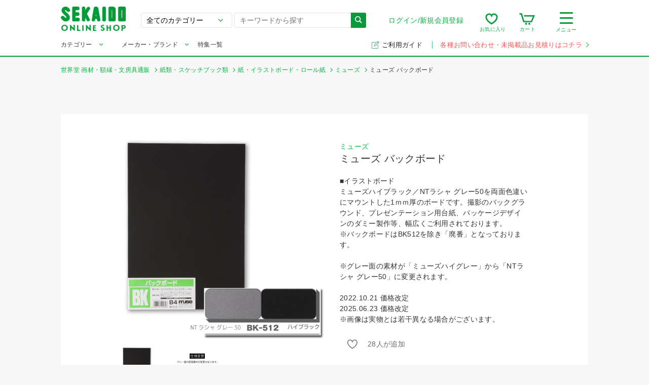

--- FILE ---
content_type: text/html; charset=UTF-8
request_url: https://webshop.sekaido.co.jp/product/A001225
body_size: 16681
content:
<!DOCTYPE html>
<!--[if lt IE 9]> <html lang="ja" class="lt-ie9"> <![endif]-->
<!--[if gt IE 8]><!--> <html lang="ja"> <!--<![endif]-->


<!-- //product/A001225 -->
<!-- ec_pages -->
<!-- 19 -->
 


<head>
    <meta charset="UTF-8">
    <meta http-equiv="x-ua-compatible" content="ie=edge">
            <meta name="robots" content="follow,index">
        <meta name="viewport" content="width=device-width,target-densitydpi=medium-dpi,initial-scale=1,minimum-scale=1,maximum-scale=1,shrink-to-fit=no">
    <meta name="format-detection" content="telephone=no">
    <meta name="msvalidate.01" content="7EC15F34EF8D74779F18D8A6FA62D629"/>
    <link rel="icon" href="/assets/images/common/favicon.ico">
    <link rel="stylesheet" href="/assets/stylesheets/main.css" media="all">
    <link rel="stylesheet" href="/assets/stylesheets/slick.css" media="all">
    <link rel="stylesheet" href="/assets/stylesheets/slick-theme.css" media="all">
    <link rel="stylesheet" href="https://fonts.googleapis.com/css?family=Montserrat">
    <link rel="stylesheet" href="https://fonts.googleapis.com/css?family=Dosis:700">
                    <link rel="canonical" href="https://webshop.sekaido.co.jp/product/A001225">
        <title>【ミューズ】ミューズ バックボードの通販|紙・イラストボード・ロール紙の通販なら世界堂オンラインショップ</title>
    <meta name="description" content="【ミューズ】ミューズ バックボードの通販|紙・イラストボード・ロール紙の通販なら世界堂オンラインショップ画材！ 額縁の販売専門店「世界堂」の通販サイト。「より良い物を、より安く」がモットーです！！">
    <meta name="keywords" content="画材,通販,販売">
        <meta property="og:url" content="https://webshop.sekaido.co.jp/product/A001225">
    <meta property="og:type" content="article">
    <meta property="og:title" content="【ミューズ】ミューズ バックボードの通販|紙・イラストボード・ロール紙の通販なら世界堂オンラインショップ">
    <meta property="og:description" content="【ミューズ】ミューズ バックボードの通販|紙・イラストボード・ロール紙の通販なら世界堂オンラインショップ画材！ 額縁の販売専門店「世界堂」の通販サイト。「より良い物を、より安く」がモットーです！！">
    <meta property="og:image" content="https://s3-ap-northeast-1.amazonaws.com/sekaido-store-image-production/product_images/93389/product/slug_A001225_1.jpg?1749455130">
    <meta property="og:locale" content="ja_JP">
    <meta name="apple-mobile-web-app-title" content="世界堂 通販">
    <meta name="application-name" content="世界堂 通販">
        <link rel="apple-touch-icon" sizes="180x180" href="/assets/images/common/sekaido180.png">
          <!-- Global site tag (gtag.js) - Google Analytics -->
      <script async src="https://www.googletagmanager.com/gtag/js?id=G-XDHNST6Y62"></script>
      <script>window.dataLayer=window.dataLayer||[];function gtag(){dataLayer.push(arguments);}
gtag('js',new Date());gtag('config','G-XDHNST6Y62',{'send_page_view':false});</script>
                <!-- Google Tag Manager -->
        <script>(function(w,d,s,l,i){w[l]=w[l]||[];w[l].push({'gtm.start':new Date().getTime(),event:'gtm.js'});var f=d.getElementsByTagName(s)[0],j=d.createElement(s),dl=l!='dataLayer'?'&l='+l:'';j.async=true;j.src='https://www.googletagmanager.com/gtm.js?id='+i+dl;f.parentNode.insertBefore(j,f);})(window,document,'script','dataLayer','GTM-MZ6PLVS');</script>
        <!-- End Google Tag Manager -->
        <script>window.category_banners_host="https://webshop.sekaido.co.jp";</script>
</head>
<body>
    <!-- Google Tag Manager (noscript) -->
    <noscript><iframe src="https://www.googletagmanager.com/ns.html?id=GTM-MZ6PLVS" height="0" width="0" style="display:none;visibility:hidden"></iframe></noscript>
    <!-- End Google Tag Manager (noscript) -->
<header class="site-header" id="site-header">
        <div class="site-header__header-container">
        
        <div class="site-header__logo">
            <a href="/">
                <picture>
                    <source media="(max-width:739px)" srcset="/assets/images/common/site-logo-smp.png 739w" sizes="100vw">
                    <img src="/assets/images/common/site-logo-smp.png" alt="世界堂オンラインショップ|画材、額縁専門店「世界堂」の通販サイト" data-pin-no-hover="true">
                </picture>
            </a>
        </div>
                    
            <div class="site-header__sp-navi-button" id="site-header__sp-navi-button">
                <div class="navi-button"><span></span><span></span><span></span></div>
                <span class="header-navi__name-toggle">メニュー</span>
            </div>
            
            <form class="search-form" action="/product">
                <select class="search-form__select" id="sfs_pc" name="parent_category_sm">
                    <optgroup>
                        <option value="">全てのカテゴリー</option>
                        <option data-val="0" value="絵具・インク・メディウム類">絵具・インク・メディウム類</option><option data-val="0" value="筆・刷毛・ペインティングナイフ類">筆・刷毛・ペインティングナイフ類</option><option data-val="0" value="パステル・色鉛筆・ペン類">パステル・色鉛筆・ペン類</option><option data-val="0" value="デザイン・製図・コミック用品類">デザイン・製図・コミック用品類</option><option data-val="0" value="制作用品・用具">制作用品・用具</option><option data-val="0" value="建築模型用品">建築模型用品</option><option data-val="0" value="紙類・スケッチブック類">紙類・スケッチブック類</option><option data-val="0" value="キャンバス・パネル類">キャンバス・パネル類</option><option data-val="0" value="クラフト・造形材料">クラフト・造形材料</option><option data-val="0" value="書道用品">書道用品</option><option data-val="0" value="モチーフ">モチーフ</option><option data-val="0" value="書籍">書籍</option><option data-val="0" value="額縁">額縁</option><option data-val="0" value="高級筆記具">高級筆記具</option><option data-val="0" value="事務・オフィス用品">事務・オフィス用品</option><option data-val="0" value="ボールペン">ボールペン</option><option data-val="0" value="アートポスター">アートポスター</option>                    </optgroup>
                </select>
                <input class="search-form__input" id="autocomplete-search" type="text" name="keyword" placeholder="キーワードから探す" value="">
                <button class="search-form__button" type="submit"><i class="icon icon-search"></i></button>
            </form>

            <nav class="header-navi">
                <div class="header-navi__account toggle-button">
                    
                                            <div class="header-navi__account-toggle">
                            <a href="/login">ログイン/新規会員登録</a>
                        </div>
                                        </div>
                <ul class="header-navi__function">
                    
                    <li class="header-navi__function-item" id="header-navi__searchview-button">
                        <i class="icon icon-searchview"></i><span class="header-navi__name-search">検索</span>
                    </li>
                    
                    <li class="header-navi__function-item">
                        <a href="/mypage/browse"><i class="icon icon-favorite"></i><span class="count-badge"></span><span class="header-navi__name-fe">お気に入り</span></a>
                    </li>
                    
                    <li class="header-navi__function-item">
                        <a href="/cart"><i class="icon icon-cart"></i><span class="count-badge"></span><span class="header-navi__name-cart">カート</span></a>
                    </li>

                    
                    <li class="header-navi__function-item header-navi__function-item-contact">
                        <a href="/inquiry_00">
                            <i class="icon icon-email-red-big"></i>
                            <span class="header-navi__name-contact">メール</span>
                        </a>
                    </li>
                </ul>
                
                <div class="header-navi__search toggle-button">
                    <div class="header-navi__search-toggle">
                        <div class="navi-button"><span></span><span></span><span></span></div>
                        <span class="header-navi__name-toggle">メニュー</span>
                    </div>
                    <ul class="header-navi__list toggle-body">
                        <li class="header-navi__item"><a href="/mypage/brows">閲覧履歴</a></li>
                        <li class="header-navi__item--title">探す</li>
                        <li class="header-navi__item"><a href="/category">カテゴリから探す</a></li>
                        <li class="header-navi__item"><a href="/keyword">キーワードから探す</a></li>
                        <li class="header-navi__item"><a href="/maker">メーカー・ブランドから探す</a></li>
                        <li class="header-navi__item"><a href="/feature">特集から探す</a></li>
                    </ul>
                </div>
            </nav>
            
            <nav class="header-navi-sp" id="header-navi-sp">
                <button class="header-navi-sp__close" id="header-navi-sp__close" type="button">
                    <span class="icon icon-close"></span>
                </button>
                <div class="header-navi-sp__inner">
                    <nav>
                                                    <div class="header-navi-sp__title"><i class="icon icon-user"></i>ゲスト様</div>
                                                    <ul class="header-navi-sp__list">
                                                            <li class="header-navi-sp__item"><a href="/login">ログイン/新規会員登録<i class="header-navi-sp__link-arrow"></i></a></li>

                                                            <li class="header-navi-sp__item"><a href="/mypage/browse">お気に入り<i class="header-navi-sp__link-arrow"></i></a></li>
                            <li class="header-navi-sp__item"><a href="/mypage/brows">閲覧履歴<i class="header-navi-sp__link-arrow"></i></a></li>
                        </ul>

                        <div class="header-navi-sp__title header-navi-sp__title--large"><i class="icon icon-search2"></i>探す
                        </div>
                        <ul class="header-navi-sp__list">
                            <li class="header-navi-sp__item"><a href="/category">カテゴリから探す<i class="header-navi-sp__link-arrow"></i></a></li>
                            <li class="header-navi-sp__item"><a href="/maker">メーカー・ブランドから探す<i class="header-navi-sp__link-arrow"></i></a></li>
                            <li class="header-navi-sp__item"><a href="/keyword">キーワードから探す<i class="header-navi-sp__link-arrow"></i></a></li>
                            <li class="header-navi-sp__item"><a href="/feature">特集から探す<i class="header-navi-sp__link-arrow"></i></a></li>
                        </ul>
                        <ul class="header-navi-sp__list is-guest">
                            <li class="header-navi-sp__item header-navi-sp__item-guide">
                                <a href="/guide">
                                    <img src="/assets/images/common/link-guide-icon-wht.svg">ご利用ガイド<i class="header-navi-sp__link-arrow"></i>
                                </a>
                            </li>
                        </ul>
                    </nav>
                </div>
            </nav>
            
            <div class="header-search-sp" id="header-search-sp">
                <div class="header-search-sp__inner searchHistory spHeaderSearchRanking">
                    <form class="header-search-sp__form search-form" action="/product">
                        <select class="search-form__select" id="sfs_sp" name="parent_category_sm">
                            <optgroup>
                                <option value="">全てのカテゴリー</option>
                                <option data-val="0" value="絵具・インク・メディウム類">絵具・インク・メディウム類</option><option data-val="0" value="筆・刷毛・ペインティングナイフ類">筆・刷毛・ペインティングナイフ類</option><option data-val="0" value="パステル・色鉛筆・ペン類">パステル・色鉛筆・ペン類</option><option data-val="0" value="デザイン・製図・コミック用品類">デザイン・製図・コミック用品類</option><option data-val="0" value="制作用品・用具">制作用品・用具</option><option data-val="0" value="建築模型用品">建築模型用品</option><option data-val="0" value="紙類・スケッチブック類">紙類・スケッチブック類</option><option data-val="0" value="キャンバス・パネル類">キャンバス・パネル類</option><option data-val="0" value="クラフト・造形材料">クラフト・造形材料</option><option data-val="0" value="書道用品">書道用品</option><option data-val="0" value="モチーフ">モチーフ</option><option data-val="0" value="書籍">書籍</option><option data-val="0" value="額縁">額縁</option><option data-val="0" value="高級筆記具">高級筆記具</option><option data-val="0" value="事務・オフィス用品">事務・オフィス用品</option><option data-val="0" value="ボールペン">ボールペン</option><option data-val="0" value="アートポスター">アートポスター</option>                            </optgroup>
                        </select>
                        <input class="search-form__input" id="autocomplete-search-sp" type="text" name="keyword" placeholder="キーワードから探す" value="">
                        <button class="search-form__button" type="submit"><i class="icon icon-search"></i></button>
                    </form>
                </div>
            </div>
                </div>
        
    <div class="site-header__header-mega">
      <div class="site-header__header-mega-inner">
        <ul class="header-mega">
          <li class="menu__multi menu__cat"><a class="init-bottom" href="/category">カテゴリー</a>
            <ul class="menu__second-deps"><li><a class="init-right" href="https://webshop.sekaido.co.jp/product?parent_category_sm=%E7%B5%B5%E5%85%B7%E3%83%BB%E3%82%A4%E3%83%B3%E3%82%AF%E3%83%BB%E3%83%A1%E3%83%87%E3%82%A3%E3%82%A6%E3%83%A0%E9%A1%9E">絵具・インク・メディウム類</a><ul class="menu__third-deps"><li><a href="https://webshop.sekaido.co.jp/product?parent_category_sm=%E7%B5%B5%E5%85%B7%E3%83%BB%E3%82%A4%E3%83%B3%E3%82%AF%E3%83%BB%E3%83%A1%E3%83%87%E3%82%A3%E3%82%A6%E3%83%A0%E9%A1%9E&child_category_sm=%E6%B2%B9%E5%BD%A9%E7%B5%B5%E5%85%B7">油彩絵具</a></li><li><a href="https://webshop.sekaido.co.jp/product?parent_category_sm=%E7%B5%B5%E5%85%B7%E3%83%BB%E3%82%A4%E3%83%B3%E3%82%AF%E3%83%BB%E3%83%A1%E3%83%87%E3%82%A3%E3%82%A6%E3%83%A0%E9%A1%9E&child_category_sm=%E7%94%BB%E7%94%A8%E6%B6%B2%E3%83%BB%E3%83%A1%E3%83%87%E3%82%A3%E3%82%A6%E3%83%A0%E9%A1%9E">画用液・メディウム類</a></li><li><a href="https://webshop.sekaido.co.jp/product?parent_category_sm=%E7%B5%B5%E5%85%B7%E3%83%BB%E3%82%A4%E3%83%B3%E3%82%AF%E3%83%BB%E3%83%A1%E3%83%87%E3%82%A3%E3%82%A6%E3%83%A0%E9%A1%9E&child_category_sm=%E9%A1%94%E6%96%99%E3%83%BB%E9%96%A2%E9%80%A3%E5%95%86%E5%93%81">顔料・関連商品</a></li><li><a href="https://webshop.sekaido.co.jp/product?parent_category_sm=%E7%B5%B5%E5%85%B7%E3%83%BB%E3%82%A4%E3%83%B3%E3%82%AF%E3%83%BB%E3%83%A1%E3%83%87%E3%82%A3%E3%82%A6%E3%83%A0%E9%A1%9E&child_category_sm=%E6%B0%B4%E5%BD%A9%E7%B5%B5%E5%85%B7">水彩絵具</a></li><li><a href="https://webshop.sekaido.co.jp/product?parent_category_sm=%E7%B5%B5%E5%85%B7%E3%83%BB%E3%82%A4%E3%83%B3%E3%82%AF%E3%83%BB%E3%83%A1%E3%83%87%E3%82%A3%E3%82%A6%E3%83%A0%E9%A1%9E&child_category_sm=%E3%82%A2%E3%82%AF%E3%83%AA%E3%83%AB%E7%B5%B5%E5%85%B7">アクリル絵具</a></li><li><a href="https://webshop.sekaido.co.jp/product?parent_category_sm=%E7%B5%B5%E5%85%B7%E3%83%BB%E3%82%A4%E3%83%B3%E3%82%AF%E3%83%BB%E3%83%A1%E3%83%87%E3%82%A3%E3%82%A6%E3%83%A0%E9%A1%9E&child_category_sm=%E3%83%9A%E3%82%A4%E3%83%B3%E3%83%88%E5%A1%97%E6%96%99">ペイント塗料</a></li><li><a href="https://webshop.sekaido.co.jp/product?parent_category_sm=%E7%B5%B5%E5%85%B7%E3%83%BB%E3%82%A4%E3%83%B3%E3%82%AF%E3%83%BB%E3%83%A1%E3%83%87%E3%82%A3%E3%82%A6%E3%83%A0%E9%A1%9E&child_category_sm=%E5%B8%83%E7%94%A8%E7%B5%B5%E5%85%B7%E3%83%BB%E7%89%88%E7%94%BB%E7%94%A8%E7%B5%B5%E5%85%B7%E9%A1%9E">布用絵具・版画用絵具類</a></li><li><a href="https://webshop.sekaido.co.jp/product?parent_category_sm=%E7%B5%B5%E5%85%B7%E3%83%BB%E3%82%A4%E3%83%B3%E3%82%AF%E3%83%BB%E3%83%A1%E3%83%87%E3%82%A3%E3%82%A6%E3%83%A0%E9%A1%9E&child_category_sm=%E3%82%AB%E3%83%A9%E3%83%BC%E3%82%A4%E3%83%B3%E3%82%AF%E3%83%BB%E3%83%9B%E3%83%AF%E3%82%A4%E3%83%88%E3%82%A4%E3%83%B3%E3%82%AF%E3%83%BB%E3%83%9E%E3%82%B9%E3%82%AD%E3%83%B3%E3%82%B0%E3%82%A4%E3%83%B3%E3%82%AF%E3%83%BB%E5%A2%A8%E6%B6%B2">カラーインク・ホワイトインク・マスキングインク・墨液</a></li><li><a href="https://webshop.sekaido.co.jp/product?parent_category_sm=%E7%B5%B5%E5%85%B7%E3%83%BB%E3%82%A4%E3%83%B3%E3%82%AF%E3%83%BB%E3%83%A1%E3%83%87%E3%82%A3%E3%82%A6%E3%83%A0%E9%A1%9E&child_category_sm=%E6%97%A5%E6%9C%AC%E7%94%BB%E9%96%A2%E9%80%A3%E5%93%81">日本画関連品</a></li></ul></li><li><a class="init-right" href="https://webshop.sekaido.co.jp/product?parent_category_sm=%E7%AD%86%E3%83%BB%E5%88%B7%E6%AF%9B%E3%83%BB%E3%83%9A%E3%82%A4%E3%83%B3%E3%83%86%E3%82%A3%E3%83%B3%E3%82%B0%E3%83%8A%E3%82%A4%E3%83%95%E9%A1%9E">筆・刷毛・ペインティングナイフ類</a><ul class="menu__third-deps"><li><a href="https://webshop.sekaido.co.jp/product?parent_category_sm=%E7%AD%86%E3%83%BB%E5%88%B7%E6%AF%9B%E3%83%BB%E3%83%9A%E3%82%A4%E3%83%B3%E3%83%86%E3%82%A3%E3%83%B3%E3%82%B0%E3%83%8A%E3%82%A4%E3%83%95%E9%A1%9E&child_category_sm=%E6%B2%B9%E5%BD%A9%E7%AD%86%EF%BC%88%E7%A1%AC%E6%AF%9B%EF%BC%89">油彩筆（硬毛）</a></li><li><a href="https://webshop.sekaido.co.jp/product?parent_category_sm=%E7%AD%86%E3%83%BB%E5%88%B7%E6%AF%9B%E3%83%BB%E3%83%9A%E3%82%A4%E3%83%B3%E3%83%86%E3%82%A3%E3%83%B3%E3%82%B0%E3%83%8A%E3%82%A4%E3%83%95%E9%A1%9E&child_category_sm=%E6%B2%B9%E5%BD%A9%E7%AD%86%EF%BC%88%E4%B8%AD%E3%83%BB%E8%BB%9F%E6%AF%9B%EF%BC%89">油彩筆（中・軟毛）</a></li><li><a href="https://webshop.sekaido.co.jp/product?parent_category_sm=%E7%AD%86%E3%83%BB%E5%88%B7%E6%AF%9B%E3%83%BB%E3%83%9A%E3%82%A4%E3%83%B3%E3%83%86%E3%82%A3%E3%83%B3%E3%82%B0%E3%83%8A%E3%82%A4%E3%83%95%E9%A1%9E&child_category_sm=%E6%B2%B9%E5%BD%A9%E3%83%BB%E3%82%A2%E3%82%AF%E3%83%AA%E3%83%AB%E7%AD%86%EF%BC%88%E3%83%8A%E3%82%A4%E3%83%AD%E3%83%B3%E6%AF%9B%E3%83%BB%E6%B7%B7%E6%AF%9B%EF%BC%89">油彩・アクリル筆（ナイロン毛・混毛）</a></li><li><a href="https://webshop.sekaido.co.jp/product?parent_category_sm=%E7%AD%86%E3%83%BB%E5%88%B7%E6%AF%9B%E3%83%BB%E3%83%9A%E3%82%A4%E3%83%B3%E3%83%86%E3%82%A3%E3%83%B3%E3%82%B0%E3%83%8A%E3%82%A4%E3%83%95%E9%A1%9E&child_category_sm=%E6%B0%B4%E5%BD%A9%E7%AD%86%EF%BC%88%E8%87%AA%E7%84%B6%E6%AF%9B%EF%BC%89">水彩筆（自然毛）</a></li><li><a href="https://webshop.sekaido.co.jp/product?parent_category_sm=%E7%AD%86%E3%83%BB%E5%88%B7%E6%AF%9B%E3%83%BB%E3%83%9A%E3%82%A4%E3%83%B3%E3%83%86%E3%82%A3%E3%83%B3%E3%82%B0%E3%83%8A%E3%82%A4%E3%83%95%E9%A1%9E&child_category_sm=%E6%B0%B4%E5%BD%A9%E7%AD%86%EF%BC%88%E3%83%8A%E3%82%A4%E3%83%AD%E3%83%B3%E3%83%BB%E6%B7%B7%E6%AF%9B%EF%BC%89">水彩筆（ナイロン・混毛）</a></li><li><a href="https://webshop.sekaido.co.jp/product?parent_category_sm=%E7%AD%86%E3%83%BB%E5%88%B7%E6%AF%9B%E3%83%BB%E3%83%9A%E3%82%A4%E3%83%B3%E3%83%86%E3%82%A3%E3%83%B3%E3%82%B0%E3%83%8A%E3%82%A4%E3%83%95%E9%A1%9E&child_category_sm=%E6%97%A5%E6%9C%AC%E7%94%BB%E3%83%BB%E3%83%87%E3%82%B6%E3%82%A4%E3%83%B3%E7%AD%86">日本画・デザイン筆</a></li><li><a href="https://webshop.sekaido.co.jp/product?parent_category_sm=%E7%AD%86%E3%83%BB%E5%88%B7%E6%AF%9B%E3%83%BB%E3%83%9A%E3%82%A4%E3%83%B3%E3%83%86%E3%82%A3%E3%83%B3%E3%82%B0%E3%83%8A%E3%82%A4%E3%83%95%E9%A1%9E&child_category_sm=%E3%83%96%E3%83%A9%E3%82%B7%E3%83%BB%E5%88%B7%E6%AF%9B">ブラシ・刷毛</a></li><li><a href="https://webshop.sekaido.co.jp/product?parent_category_sm=%E7%AD%86%E3%83%BB%E5%88%B7%E6%AF%9B%E3%83%BB%E3%83%9A%E3%82%A4%E3%83%B3%E3%83%86%E3%82%A3%E3%83%B3%E3%82%B0%E3%83%8A%E3%82%A4%E3%83%95%E9%A1%9E&child_category_sm=%E3%83%9A%E3%82%A4%E3%83%B3%E3%83%86%E3%82%A3%E3%83%B3%E3%82%B0%E3%83%8A%E3%82%A4%E3%83%95%E9%A1%9E">ペインティングナイフ類</a></li><li><a href="https://webshop.sekaido.co.jp/product?parent_category_sm=%E7%AD%86%E3%83%BB%E5%88%B7%E6%AF%9B%E3%83%BB%E3%83%9A%E3%82%A4%E3%83%B3%E3%83%86%E3%82%A3%E3%83%B3%E3%82%B0%E3%83%8A%E3%82%A4%E3%83%95%E9%A1%9E&child_category_sm=%E6%B0%B4%E7%AD%86">水筆</a></li><li><a href="https://webshop.sekaido.co.jp/product?parent_category_sm=%E7%AD%86%E3%83%BB%E5%88%B7%E6%AF%9B%E3%83%BB%E3%83%9A%E3%82%A4%E3%83%B3%E3%83%86%E3%82%A3%E3%83%B3%E3%82%B0%E3%83%8A%E3%82%A4%E3%83%95%E9%A1%9E&child_category_sm=%E7%AD%86%E7%AD%92%E3%83%BB%E7%AD%86%E5%B7%BB">筆筒・筆巻</a></li><li><a href="https://webshop.sekaido.co.jp/product?parent_category_sm=%E7%AD%86%E3%83%BB%E5%88%B7%E6%AF%9B%E3%83%BB%E3%83%9A%E3%82%A4%E3%83%B3%E3%83%86%E3%82%A3%E3%83%B3%E3%82%B0%E3%83%8A%E3%82%A4%E3%83%95%E9%A1%9E&child_category_sm=%E6%9B%B8%E9%81%93%E7%AD%86">書道筆</a></li></ul></li><li><a class="init-right" href="https://webshop.sekaido.co.jp/product?parent_category_sm=%E3%83%91%E3%82%B9%E3%83%86%E3%83%AB%E3%83%BB%E8%89%B2%E9%89%9B%E7%AD%86%E3%83%BB%E3%83%9A%E3%83%B3%E9%A1%9E">パステル・色鉛筆・ペン類</a><ul class="menu__third-deps"><li><a href="https://webshop.sekaido.co.jp/product?parent_category_sm=%E3%83%91%E3%82%B9%E3%83%86%E3%83%AB%E3%83%BB%E8%89%B2%E9%89%9B%E7%AD%86%E3%83%BB%E3%83%9A%E3%83%B3%E9%A1%9E&child_category_sm=%E3%82%AF%E3%83%AC%E3%83%A8%E3%83%B3%E3%83%BB%E3%83%91%E3%82%B9%E3%83%86%E3%83%AB">クレヨン・パステル</a></li><li><a href="https://webshop.sekaido.co.jp/product?parent_category_sm=%E3%83%91%E3%82%B9%E3%83%86%E3%83%AB%E3%83%BB%E8%89%B2%E9%89%9B%E7%AD%86%E3%83%BB%E3%83%9A%E3%83%B3%E9%A1%9E&child_category_sm=%E8%89%B2%E9%89%9B%E7%AD%86%E3%83%BB%E6%B0%B4%E5%BD%A9%E8%89%B2%E9%89%9B%E7%AD%86%E3%83%BB%E3%83%91%E3%82%B9%E3%83%86%E3%83%AB%E8%89%B2%E9%89%9B%E7%AD%86">色鉛筆・水彩色鉛筆・パステル色鉛筆</a></li><li><a href="https://webshop.sekaido.co.jp/product?parent_category_sm=%E3%83%91%E3%82%B9%E3%83%86%E3%83%AB%E3%83%BB%E8%89%B2%E9%89%9B%E7%AD%86%E3%83%BB%E3%83%9A%E3%83%B3%E9%A1%9E&child_category_sm=%E6%9C%A8%E7%82%AD%E3%83%BB%E3%82%B3%E3%83%B3%E3%83%86%E3%83%BB%E3%82%B9%E3%82%B1%E3%83%83%E3%83%81%E3%83%9A%E3%83%B3%E3%82%B7%E3%83%AB%E3%83%BB%E3%82%B5%E3%83%83%E3%83%94%E3%83%84">木炭・コンテ・スケッチペンシル・サッピツ</a></li><li><a href="https://webshop.sekaido.co.jp/product?parent_category_sm=%E3%83%91%E3%82%B9%E3%83%86%E3%83%AB%E3%83%BB%E8%89%B2%E9%89%9B%E7%AD%86%E3%83%BB%E3%83%9A%E3%83%B3%E9%A1%9E&child_category_sm=%E9%89%9B%E7%AD%86">鉛筆</a></li><li><a href="https://webshop.sekaido.co.jp/product?parent_category_sm=%E3%83%91%E3%82%B9%E3%83%86%E3%83%AB%E3%83%BB%E8%89%B2%E9%89%9B%E7%AD%86%E3%83%BB%E3%83%9A%E3%83%B3%E9%A1%9E&child_category_sm=%E3%82%B7%E3%83%A3%E3%83%BC%E3%83%97%E3%83%9A%E3%83%B3%E3%82%B7%E3%83%AB%E3%83%BB%E8%8A%AF%E3%83%9B%E3%83%AB%E3%83%80%E3%83%BC%E3%83%BB%E8%A3%BD%E5%9B%B3%E7%94%A8%E3%82%B7%E3%83%A3%E3%83%BC%E3%83%97%E3%83%9A%E3%83%B3">シャープペンシル・芯ホルダー・製図用シャープペン</a></li><li><a href="https://webshop.sekaido.co.jp/product?parent_category_sm=%E3%83%91%E3%82%B9%E3%83%86%E3%83%AB%E3%83%BB%E8%89%B2%E9%89%9B%E7%AD%86%E3%83%BB%E3%83%9A%E3%83%B3%E9%A1%9E&child_category_sm=%E8%A3%BD%E5%9B%B3%E3%83%9A%E3%83%B3">製図ペン</a></li><li><a href="https://webshop.sekaido.co.jp/product?parent_category_sm=%E3%83%91%E3%82%B9%E3%83%86%E3%83%AB%E3%83%BB%E8%89%B2%E9%89%9B%E7%AD%86%E3%83%BB%E3%83%9A%E3%83%B3%E9%A1%9E&child_category_sm=%E3%83%9E%E3%83%BC%E3%82%AB%E3%83%BC">マーカー</a></li><li><a href="https://webshop.sekaido.co.jp/product?parent_category_sm=%E3%83%91%E3%82%B9%E3%83%86%E3%83%AB%E3%83%BB%E8%89%B2%E9%89%9B%E7%AD%86%E3%83%BB%E3%83%9A%E3%83%B3%E9%A1%9E&child_category_sm=%E7%AD%86%E3%83%9A%E3%83%B3">筆ペン</a></li><li><a href="https://webshop.sekaido.co.jp/product?parent_category_sm=%E3%83%91%E3%82%B9%E3%83%86%E3%83%AB%E3%83%BB%E8%89%B2%E9%89%9B%E7%AD%86%E3%83%BB%E3%83%9A%E3%83%B3%E9%A1%9E&child_category_sm=%E6%B6%88%E3%81%97%E3%82%B4%E3%83%A0%E3%83%BB%E7%B7%B4%E3%82%8A%E3%82%B4%E3%83%A0%E3%83%BB%E4%BF%AE%E6%AD%A3%E3%83%9A%E3%83%B3%EF%BC%88%E4%BF%AE%E6%AD%A3%E7%94%A8%E5%93%81%EF%BC%89">消しゴム・練りゴム・修正ペン（修正用品）</a></li><li><a href="https://webshop.sekaido.co.jp/product?parent_category_sm=%E3%83%91%E3%82%B9%E3%83%86%E3%83%AB%E3%83%BB%E8%89%B2%E9%89%9B%E7%AD%86%E3%83%BB%E3%83%9A%E3%83%B3%E9%A1%9E&child_category_sm=%E3%82%B3%E3%83%94%E3%83%83%E3%82%AF">コピック</a></li></ul></li><li><a class="init-right" href="https://webshop.sekaido.co.jp/product?parent_category_sm=%E3%83%87%E3%82%B6%E3%82%A4%E3%83%B3%E3%83%BB%E8%A3%BD%E5%9B%B3%E3%83%BB%E3%82%B3%E3%83%9F%E3%83%83%E3%82%AF%E7%94%A8%E5%93%81%E9%A1%9E">デザイン・製図・コミック用品類</a><ul class="menu__third-deps"><li><a href="https://webshop.sekaido.co.jp/product?parent_category_sm=%E3%83%87%E3%82%B6%E3%82%A4%E3%83%B3%E3%83%BB%E8%A3%BD%E5%9B%B3%E3%83%BB%E3%82%B3%E3%83%9F%E3%83%83%E3%82%AF%E7%94%A8%E5%93%81%E9%A1%9E&child_category_sm=%E3%82%AB%E3%83%83%E3%82%BF%E3%83%BC%E3%83%BB%E3%83%8F%E3%82%B5%E3%83%9F%E9%A1%9E">カッター・ハサミ類</a></li><li><a href="https://webshop.sekaido.co.jp/product?parent_category_sm=%E3%83%87%E3%82%B6%E3%82%A4%E3%83%B3%E3%83%BB%E8%A3%BD%E5%9B%B3%E3%83%BB%E3%82%B3%E3%83%9F%E3%83%83%E3%82%AF%E7%94%A8%E5%93%81%E9%A1%9E&child_category_sm=%E3%83%9C%E3%83%B3%E3%83%89%E3%83%BB%E3%83%9A%E3%83%BC%E3%83%91%E3%83%BC%E3%82%BB%E3%83%A1%E3%83%B3%E3%83%88%E3%83%BB%E3%82%B9%E3%83%97%E3%83%AC%E3%83%BC%E3%81%AE%E3%82%8A">ボンド・ペーパーセメント・スプレーのり</a></li><li><a href="https://webshop.sekaido.co.jp/product?parent_category_sm=%E3%83%87%E3%82%B6%E3%82%A4%E3%83%B3%E3%83%BB%E8%A3%BD%E5%9B%B3%E3%83%BB%E3%82%B3%E3%83%9F%E3%83%83%E3%82%AF%E7%94%A8%E5%93%81%E9%A1%9E&child_category_sm=%E3%83%86%E3%83%BC%E3%83%97%E9%A1%9E%E3%83%BB%E4%B8%A1%E9%9D%A2%E3%83%86%E3%83%BC%E3%83%97%E3%83%BB%E6%B0%B4%E5%BC%B5%E3%83%86%E3%83%BC%E3%83%97">テープ類・両面テープ・水張テープ</a></li><li><a href="https://webshop.sekaido.co.jp/product?parent_category_sm=%E3%83%87%E3%82%B6%E3%82%A4%E3%83%B3%E3%83%BB%E8%A3%BD%E5%9B%B3%E3%83%BB%E3%82%B3%E3%83%9F%E3%83%83%E3%82%AF%E7%94%A8%E5%93%81%E9%A1%9E&child_category_sm=%E5%AE%9A%E8%A6%8F%E3%83%BB%E3%83%86%E3%83%B3%E3%83%97%E3%83%AC%E3%83%BC%E3%83%88%E3%83%BB%E8%A3%BD%E5%9B%B3%E5%99%A8">定規・テンプレート・製図器</a></li><li><a href="https://webshop.sekaido.co.jp/product?parent_category_sm=%E3%83%87%E3%82%B6%E3%82%A4%E3%83%B3%E3%83%BB%E8%A3%BD%E5%9B%B3%E3%83%BB%E3%82%B3%E3%83%9F%E3%83%83%E3%82%AF%E7%94%A8%E5%93%81%E9%A1%9E&child_category_sm=%E8%A3%BD%E5%9B%B3%E6%A9%9F%E3%83%BB%E3%83%88%E3%83%AC%E3%83%BC%E3%82%B9%E5%8F%B0">製図機・トレース台</a></li><li><a href="https://webshop.sekaido.co.jp/product?parent_category_sm=%E3%83%87%E3%82%B6%E3%82%A4%E3%83%B3%E3%83%BB%E8%A3%BD%E5%9B%B3%E3%83%BB%E3%82%B3%E3%83%9F%E3%83%83%E3%82%AF%E7%94%A8%E5%93%81%E9%A1%9E&child_category_sm=%E3%82%B3%E3%83%9F%E3%83%83%E3%82%AF%E7%94%A8%E5%93%81">コミック用品</a></li><li><a href="https://webshop.sekaido.co.jp/product?parent_category_sm=%E3%83%87%E3%82%B6%E3%82%A4%E3%83%B3%E3%83%BB%E8%A3%BD%E5%9B%B3%E3%83%BB%E3%82%B3%E3%83%9F%E3%83%83%E3%82%AF%E7%94%A8%E5%93%81%E9%A1%9E&child_category_sm=%E3%82%B9%E3%82%AF%E3%83%AA%E3%83%BC%E3%83%B3%E3%83%88%E3%83%BC%E3%83%B3%E3%83%BB%E3%83%88%E3%83%BC%E3%83%B3%E7%94%A8%E5%93%81">スクリーントーン・トーン用品</a></li><li><a href="https://webshop.sekaido.co.jp/product?parent_category_sm=%E3%83%87%E3%82%B6%E3%82%A4%E3%83%B3%E3%83%BB%E8%A3%BD%E5%9B%B3%E3%83%BB%E3%82%B3%E3%83%9F%E3%83%83%E3%82%AF%E7%94%A8%E5%93%81%E9%A1%9E&child_category_sm=%E8%89%B2%E8%A6%8B%E6%9C%AC%E5%B8%B3">色見本帳</a></li><li><a href="https://webshop.sekaido.co.jp/product?parent_category_sm=%E3%83%87%E3%82%B6%E3%82%A4%E3%83%B3%E3%83%BB%E8%A3%BD%E5%9B%B3%E3%83%BB%E3%82%B3%E3%83%9F%E3%83%83%E3%82%AF%E7%94%A8%E5%93%81%E9%A1%9E&child_category_sm=%E3%82%AB%E3%83%AA%E3%82%B0%E3%83%A9%E3%83%95%E3%82%A3%E3%83%BC%E7%94%A8%E5%93%81">カリグラフィー用品</a></li></ul></li><li><a class="init-right" href="https://webshop.sekaido.co.jp/product?parent_category_sm=%E5%88%B6%E4%BD%9C%E7%94%A8%E5%93%81%E3%83%BB%E7%94%A8%E5%85%B7">制作用品・用具</a><ul class="menu__third-deps"><li><a href="https://webshop.sekaido.co.jp/product?parent_category_sm=%E5%88%B6%E4%BD%9C%E7%94%A8%E5%93%81%E3%83%BB%E7%94%A8%E5%85%B7&child_category_sm=%E3%82%A4%E3%83%BC%E3%82%BC%E3%83%AB%E3%83%BB%E3%82%AD%E3%83%A3%E3%83%93%E3%83%8D%E3%83%83%E3%83%88">イーゼル・キャビネット</a></li><li><a href="https://webshop.sekaido.co.jp/product?parent_category_sm=%E5%88%B6%E4%BD%9C%E7%94%A8%E5%93%81%E3%83%BB%E7%94%A8%E5%85%B7&child_category_sm=%E7%94%BB%E7%AE%B1%E3%83%BB%E7%94%BB%E7%AE%B1%E3%82%BB%E3%83%83%E3%83%88">画箱・画箱セット</a></li><li><a href="https://webshop.sekaido.co.jp/product?parent_category_sm=%E5%88%B6%E4%BD%9C%E7%94%A8%E5%93%81%E3%83%BB%E7%94%A8%E5%85%B7&child_category_sm=%E3%83%91%E3%83%AC%E3%83%83%E3%83%88%E3%83%BB%E3%83%9A%E3%83%BC%E3%83%91%E3%83%BC%E3%83%91%E3%83%AC%E3%83%83%E3%83%88%E3%83%BB%E3%81%A8%E3%81%8D%E7%9A%BF">パレット・ペーパーパレット・とき皿</a></li><li><a href="https://webshop.sekaido.co.jp/product?parent_category_sm=%E5%88%B6%E4%BD%9C%E7%94%A8%E5%93%81%E3%83%BB%E7%94%A8%E5%85%B7&child_category_sm=%E3%82%AB%E3%83%AB%E3%83%88%E3%83%B3%E3%83%BB%E3%83%90%E3%83%83%E3%82%B0%E3%83%BB%E3%82%A2%E3%83%AB%E3%82%BF%E3%83%BC%E3%83%88%E3%82%B1%E3%83%BC%E3%82%B9">カルトン・バッグ・アルタートケース</a></li><li><a href="https://webshop.sekaido.co.jp/product?parent_category_sm=%E5%88%B6%E4%BD%9C%E7%94%A8%E5%93%81%E3%83%BB%E7%94%A8%E5%85%B7&child_category_sm=%E7%AD%86%E6%B4%97%E5%99%A8%E3%83%BB%E6%B2%B9%E3%81%A4%E3%81%BC%E3%83%BB%E3%81%9D%E3%81%AE%E4%BB%96">筆洗器・油つぼ・その他</a></li><li><a href="https://webshop.sekaido.co.jp/product?parent_category_sm=%E5%88%B6%E4%BD%9C%E7%94%A8%E5%93%81%E3%83%BB%E7%94%A8%E5%85%B7&child_category_sm=%E4%BD%9C%E6%A5%AD%E7%9D%80%E3%83%BB%E3%82%A8%E3%83%97%E3%83%AD%E3%83%B3">作業着・エプロン</a></li></ul></li><li><a class="init-right" href="https://webshop.sekaido.co.jp/product?parent_category_sm=%E5%BB%BA%E7%AF%89%E6%A8%A1%E5%9E%8B%E7%94%A8%E5%93%81">建築模型用品</a><ul class="menu__third-deps"><li><a href="https://webshop.sekaido.co.jp/product?parent_category_sm=%E5%BB%BA%E7%AF%89%E6%A8%A1%E5%9E%8B%E7%94%A8%E5%93%81&child_category_sm=%E3%82%B9%E3%83%81%E3%83%AC%E3%83%B3%E3%83%9C%E3%83%BC%E3%83%89">スチレンボード</a></li><li><a href="https://webshop.sekaido.co.jp/product?parent_category_sm=%E5%BB%BA%E7%AF%89%E6%A8%A1%E5%9E%8B%E7%94%A8%E5%93%81&child_category_sm=%E6%A8%A1%E5%9E%8B%E7%B4%A0%E6%9D%90">模型素材</a></li><li><a href="https://webshop.sekaido.co.jp/product?parent_category_sm=%E5%BB%BA%E7%AF%89%E6%A8%A1%E5%9E%8B%E7%94%A8%E5%93%81&child_category_sm=%E3%83%9F%E3%83%8B%E3%83%81%E3%83%A5%E3%82%A2%E6%A8%A1%E5%9E%8B">ミニチュア模型</a></li><li><a href="https://webshop.sekaido.co.jp/product?parent_category_sm=%E5%BB%BA%E7%AF%89%E6%A8%A1%E5%9E%8B%E7%94%A8%E5%93%81&child_category_sm=%E6%9D%BF%E6%9D%90%28%E3%82%B7%E3%83%BC%E3%83%88%29%E3%83%BB%E6%A3%92%E6%9D%90">板材(シート)・棒材</a></li><li><a href="https://webshop.sekaido.co.jp/product?parent_category_sm=%E5%BB%BA%E7%AF%89%E6%A8%A1%E5%9E%8B%E7%94%A8%E5%93%81&child_category_sm=%E8%A3%9C%E5%8A%A9%E6%9D%90%E6%96%99">補助材料</a></li><li><a href="https://webshop.sekaido.co.jp/product?parent_category_sm=%E5%BB%BA%E7%AF%89%E6%A8%A1%E5%9E%8B%E7%94%A8%E5%93%81&child_category_sm=%E7%A1%AC%E8%B3%AA%E7%99%BA%E6%B3%A1%E7%B4%A0%E6%9D%90">硬質発泡素材</a></li></ul></li><li><a class="init-right" href="https://webshop.sekaido.co.jp/product?parent_category_sm=%E7%B4%99%E9%A1%9E%E3%83%BB%E3%82%B9%E3%82%B1%E3%83%83%E3%83%81%E3%83%96%E3%83%83%E3%82%AF%E9%A1%9E">紙類・スケッチブック類</a><ul class="menu__third-deps"><li><a href="https://webshop.sekaido.co.jp/product?parent_category_sm=%E7%B4%99%E9%A1%9E%E3%83%BB%E3%82%B9%E3%82%B1%E3%83%83%E3%83%81%E3%83%96%E3%83%83%E3%82%AF%E9%A1%9E&child_category_sm=%E7%B4%99%E3%83%BB%E3%82%A4%E3%83%A9%E3%82%B9%E3%83%88%E3%83%9C%E3%83%BC%E3%83%89%E3%83%BB%E3%83%AD%E3%83%BC%E3%83%AB%E7%B4%99">紙・イラストボード・ロール紙</a></li><li><a href="https://webshop.sekaido.co.jp/product?parent_category_sm=%E7%B4%99%E9%A1%9E%E3%83%BB%E3%82%B9%E3%82%B1%E3%83%83%E3%83%81%E3%83%96%E3%83%83%E3%82%AF%E9%A1%9E&child_category_sm=%E3%82%B9%E3%82%B1%E3%83%83%E3%83%81%E3%83%96%E3%83%83%E3%82%AF%E3%83%BB%E3%83%91%E3%83%83%E3%83%89%E7%B4%99%E3%83%BB%E3%83%9D%E3%82%B9%E3%83%88%E3%82%AB%E3%83%BC%E3%83%89">スケッチブック・パッド紙・ポストカード</a></li><li><a href="https://webshop.sekaido.co.jp/product?parent_category_sm=%E7%B4%99%E9%A1%9E%E3%83%BB%E3%82%B9%E3%82%B1%E3%83%83%E3%83%81%E3%83%96%E3%83%83%E3%82%AF%E9%A1%9E&child_category_sm=%E3%83%88%E3%83%AC%E3%83%BC%E3%82%B7%E3%83%B3%E3%82%B0%E3%83%9A%E3%83%BC%E3%83%91%E3%83%BC%E3%83%BB%E3%83%91%E3%83%83%E3%82%AF%E7%B4%99">トレーシングペーパー・パック紙</a></li><li><a href="https://webshop.sekaido.co.jp/product?parent_category_sm=%E7%B4%99%E9%A1%9E%E3%83%BB%E3%82%B9%E3%82%B1%E3%83%83%E3%83%81%E3%83%96%E3%83%83%E3%82%AF%E9%A1%9E&child_category_sm=%E3%83%91%E3%83%83%E3%82%AF%E5%92%8C%E7%B4%99">パック和紙</a></li><li><a href="https://webshop.sekaido.co.jp/product?parent_category_sm=%E7%B4%99%E9%A1%9E%E3%83%BB%E3%82%B9%E3%82%B1%E3%83%83%E3%83%81%E3%83%96%E3%83%83%E3%82%AF%E9%A1%9E&child_category_sm=%E5%92%8C%E7%B4%99">和紙</a></li><li><a href="https://webshop.sekaido.co.jp/product?parent_category_sm=%E7%B4%99%E9%A1%9E%E3%83%BB%E3%82%B9%E3%82%B1%E3%83%83%E3%83%81%E3%83%96%E3%83%83%E3%82%AF%E9%A1%9E&child_category_sm=%E8%89%B2%E7%B4%99">色紙</a></li><li><a href="https://webshop.sekaido.co.jp/product?parent_category_sm=%E7%B4%99%E9%A1%9E%E3%83%BB%E3%82%B9%E3%82%B1%E3%83%83%E3%83%81%E3%83%96%E3%83%83%E3%82%AF%E9%A1%9E&child_category_sm=%E3%83%81%E3%83%A7%E3%83%BC%E3%82%AF%E3%82%A2%E3%83%BC%E3%83%88%E7%94%A8%E5%93%81">チョークアート用品</a></li></ul></li><li><a class="init-right" href="https://webshop.sekaido.co.jp/product?parent_category_sm=%E3%82%AD%E3%83%A3%E3%83%B3%E3%83%90%E3%82%B9%E3%83%BB%E3%83%91%E3%83%8D%E3%83%AB%E9%A1%9E">キャンバス・パネル類</a><ul class="menu__third-deps"><li><a href="https://webshop.sekaido.co.jp/product?parent_category_sm=%E3%82%AD%E3%83%A3%E3%83%B3%E3%83%90%E3%82%B9%E3%83%BB%E3%83%91%E3%83%8D%E3%83%AB%E9%A1%9E&child_category_sm=%E5%BC%B5%E3%82%8A%E3%82%AD%E3%83%A3%E3%83%B3%E3%83%90%E3%82%B9%E3%83%BB%E3%82%AD%E3%83%A3%E3%83%B3%E3%83%90%E3%82%B9%E3%83%9C%E3%83%BC%E3%83%89">張りキャンバス・キャンバスボード</a></li><li><a href="https://webshop.sekaido.co.jp/product?parent_category_sm=%E3%82%AD%E3%83%A3%E3%83%B3%E3%83%90%E3%82%B9%E3%83%BB%E3%83%91%E3%83%8D%E3%83%AB%E9%A1%9E&child_category_sm=%E6%9C%A8%E6%9E%A0%E3%83%BB%E7%94%BB%E5%B8%83%E3%83%BB%E3%83%AD%E3%83%BC%E3%83%AB%E3%82%AD%E3%83%A3%E3%83%B3%E3%83%90%E3%82%B9">木枠・画布・ロールキャンバス</a></li><li><a href="https://webshop.sekaido.co.jp/product?parent_category_sm=%E3%82%AD%E3%83%A3%E3%83%B3%E3%83%90%E3%82%B9%E3%83%BB%E3%83%91%E3%83%8D%E3%83%AB%E9%A1%9E&child_category_sm=%E6%9C%A8%E8%A3%BD%E3%83%91%E3%83%8D%E3%83%AB">木製パネル</a></li><li><a href="https://webshop.sekaido.co.jp/product?parent_category_sm=%E3%82%AD%E3%83%A3%E3%83%B3%E3%83%90%E3%82%B9%E3%83%BB%E3%83%91%E3%83%8D%E3%83%AB%E9%A1%9E&child_category_sm=%E3%82%AD%E3%83%A3%E3%83%B3%E3%83%90%E3%82%B9%E7%94%A8%E5%93%81">キャンバス用品</a></li></ul></li><li><a class="init-right" href="https://webshop.sekaido.co.jp/product?parent_category_sm=%E3%82%AF%E3%83%A9%E3%83%95%E3%83%88%E3%83%BB%E9%80%A0%E5%BD%A2%E6%9D%90%E6%96%99">クラフト・造形材料</a><ul class="menu__third-deps"><li><a href="https://webshop.sekaido.co.jp/product?parent_category_sm=%E3%82%AF%E3%83%A9%E3%83%95%E3%83%88%E3%83%BB%E9%80%A0%E5%BD%A2%E6%9D%90%E6%96%99&child_category_sm=%E9%80%A0%E5%BD%A2%E6%9D%90%E6%96%99">造形材料</a></li><li><a href="https://webshop.sekaido.co.jp/product?parent_category_sm=%E3%82%AF%E3%83%A9%E3%83%95%E3%83%88%E3%83%BB%E9%80%A0%E5%BD%A2%E6%9D%90%E6%96%99&child_category_sm=%E3%81%91%E3%81%97%E3%81%94%E3%82%80%E3%81%AF%E3%82%93%E3%81%93%E7%94%A8%E5%93%81">けしごむはんこ用品</a></li><li><a href="https://webshop.sekaido.co.jp/product?parent_category_sm=%E3%82%AF%E3%83%A9%E3%83%95%E3%83%88%E3%83%BB%E9%80%A0%E5%BD%A2%E6%9D%90%E6%96%99&child_category_sm=UV%E3%83%AC%E3%82%B8%E3%83%B3%E9%96%A2%E9%80%A3">UVレジン関連</a></li><li><a href="https://webshop.sekaido.co.jp/product?parent_category_sm=%E3%82%AF%E3%83%A9%E3%83%95%E3%83%88%E3%83%BB%E9%80%A0%E5%BD%A2%E6%9D%90%E6%96%99&child_category_sm=%E7%9F%B3%E8%86%8F%E6%9D%90%E6%96%99%E3%83%BB%E7%94%A8%E5%93%81">石膏材料・用品</a></li><li><a href="https://webshop.sekaido.co.jp/product?parent_category_sm=%E3%82%AF%E3%83%A9%E3%83%95%E3%83%88%E3%83%BB%E9%80%A0%E5%BD%A2%E6%9D%90%E6%96%99&child_category_sm=%E3%82%AA%E3%83%BC%E3%83%96%E3%83%B3%E7%B2%98%E5%9C%9F%E3%80%8C%E3%83%95%E3%82%A3%E3%83%A2%E3%80%8D">オーブン粘土「フィモ」</a></li><li><a href="https://webshop.sekaido.co.jp/product?parent_category_sm=%E3%82%AF%E3%83%A9%E3%83%95%E3%83%88%E3%83%BB%E9%80%A0%E5%BD%A2%E6%9D%90%E6%96%99&child_category_sm=T%E3%82%B7%E3%83%A3%E3%83%84%E3%81%8F%E3%82%93">Tシャツくん</a></li><li><a href="https://webshop.sekaido.co.jp/product?parent_category_sm=%E3%82%AF%E3%83%A9%E3%83%95%E3%83%88%E3%83%BB%E9%80%A0%E5%BD%A2%E6%9D%90%E6%96%99&child_category_sm=%E5%AE%B6%E5%BA%AD%E7%94%A8%E6%9F%93%E8%89%B2%E5%89%A4">家庭用染色剤</a></li></ul></li><li><a class="init-right" href="https://webshop.sekaido.co.jp/product?parent_category_sm=%E6%9B%B8%E9%81%93%E7%94%A8%E5%93%81">書道用品</a><ul class="menu__third-deps"><li><a href="https://webshop.sekaido.co.jp/product?parent_category_sm=%E6%9B%B8%E9%81%93%E7%94%A8%E5%93%81&child_category_sm=%E6%B0%B4%E6%9B%B8%E7%94%A8%E5%93%81">水書用品</a></li><li><a href="https://webshop.sekaido.co.jp/product?parent_category_sm=%E6%9B%B8%E9%81%93%E7%94%A8%E5%93%81&child_category_sm=%E5%A2%A8%E6%B6%B2">墨液</a></li><li><a href="https://webshop.sekaido.co.jp/product?parent_category_sm=%E6%9B%B8%E9%81%93%E7%94%A8%E5%93%81&child_category_sm=%E5%9B%BA%E5%BD%A2%E5%A2%A8">固形墨</a></li><li><a href="https://webshop.sekaido.co.jp/product?parent_category_sm=%E6%9B%B8%E9%81%93%E7%94%A8%E5%93%81&child_category_sm=%E5%8D%8A%E7%B4%99%E9%A1%9E">半紙類</a></li><li><a href="https://webshop.sekaido.co.jp/product?parent_category_sm=%E6%9B%B8%E9%81%93%E7%94%A8%E5%93%81&child_category_sm=%E6%9B%B8%E9%81%93%E7%94%A8%E5%85%B7">書道用具</a></li></ul></li><li><a class="init-right" href="https://webshop.sekaido.co.jp/product?parent_category_sm=%E3%83%A2%E3%83%81%E3%83%BC%E3%83%95">モチーフ</a><ul class="menu__third-deps"><li><a href="https://webshop.sekaido.co.jp/product?parent_category_sm=%E3%83%A2%E3%83%81%E3%83%BC%E3%83%95&child_category_sm=%E3%83%A2%E3%83%87%E3%83%AB%E4%BA%BA%E5%BD%A2%E3%83%BB%E9%9D%99%E7%89%A9%E6%A8%A1%E5%9E%8B">モデル人形・静物模型</a></li><li><a href="https://webshop.sekaido.co.jp/product?parent_category_sm=%E3%83%A2%E3%83%81%E3%83%BC%E3%83%95&child_category_sm=%E7%9F%B3%E8%86%8F%E5%83%8F">石膏像</a></li></ul></li><li><a class="init-right" href="https://webshop.sekaido.co.jp/product?parent_category_sm=%E6%9B%B8%E7%B1%8D">書籍</a><ul class="menu__third-deps"><li><a href="https://webshop.sekaido.co.jp/product?parent_category_sm=%E6%9B%B8%E7%B1%8D&child_category_sm=%E3%83%9E%E3%83%B3%E3%82%AC%E6%8A%80%E6%B3%95">マンガ技法</a></li><li><a href="https://webshop.sekaido.co.jp/product?parent_category_sm=%E6%9B%B8%E7%B1%8D&child_category_sm=%E7%BE%8E%E8%A1%93%E3%83%BB%E6%A7%8B%E5%9B%B3%E3%83%BB%E6%95%99%E9%A4%8A">美術・構図・教養</a></li><li><a href="https://webshop.sekaido.co.jp/product?parent_category_sm=%E6%9B%B8%E7%B1%8D&child_category_sm=%E3%83%87%E3%83%83%E3%82%B5%E3%83%B3">デッサン</a></li><li><a href="https://webshop.sekaido.co.jp/product?parent_category_sm=%E6%9B%B8%E7%B1%8D&child_category_sm=%E8%89%B2%E5%BD%A9%E3%83%BB%E9%85%8D%E8%89%B2">色彩・配色</a></li><li><a href="https://webshop.sekaido.co.jp/product?parent_category_sm=%E6%9B%B8%E7%B1%8D&child_category_sm=%E3%83%9D%E3%83%BC%E3%82%BA%E9%9B%86">ポーズ集</a></li><li><a href="https://webshop.sekaido.co.jp/product?parent_category_sm=%E6%9B%B8%E7%B1%8D&child_category_sm=%E8%83%8C%E6%99%AF%E9%9B%86">背景集</a></li><li><a href="https://webshop.sekaido.co.jp/product?parent_category_sm=%E6%9B%B8%E7%B1%8D&child_category_sm=%E3%83%91%E3%82%B9%E3%83%86%E3%83%AB%E3%83%BB%E8%89%B2%E9%89%9B%E7%AD%86%E3%83%BB%E6%B0%B4%E5%BD%A9%E8%89%B2%E9%89%9B%E7%AD%86">パステル・色鉛筆・水彩色鉛筆</a></li><li><a href="https://webshop.sekaido.co.jp/product?parent_category_sm=%E6%9B%B8%E7%B1%8D&child_category_sm=%E6%B0%B4%E5%BD%A9%E3%83%BB%E3%82%B9%E3%82%B1%E3%83%83%E3%83%81">水彩・スケッチ</a></li><li><a href="https://webshop.sekaido.co.jp/product?parent_category_sm=%E6%9B%B8%E7%B1%8D&child_category_sm=%E6%B2%B9%E5%BD%A9%E3%83%BB%E3%83%86%E3%83%B3%E3%83%9A%E3%83%A9%E3%83%BB%E3%82%A2%E3%82%AF%E3%83%AA%E3%83%AB">油彩・テンペラ・アクリル</a></li></ul></li><li><a class="init-right" href="https://webshop.sekaido.co.jp/product?parent_category_sm=%E9%A1%8D%E7%B8%81">額縁</a><ul class="menu__third-deps"><li><a href="https://webshop.sekaido.co.jp/product?parent_category_sm=%E9%A1%8D%E7%B8%81&child_category_sm=%E6%B2%B9%E5%BD%A9%E9%A1%8D">油彩額</a></li><li><a href="https://webshop.sekaido.co.jp/product?parent_category_sm=%E9%A1%8D%E7%B8%81&child_category_sm=%E4%BB%AE%E7%B8%81">仮縁</a></li><li><a href="https://webshop.sekaido.co.jp/product?parent_category_sm=%E9%A1%8D%E7%B8%81&child_category_sm=%E6%B0%B4%E5%BD%A9%E3%83%BB%E5%86%99%E7%9C%9F%E3%83%BB%E3%83%87%E3%83%83%E3%82%B5%E3%83%B3%E9%A1%8D">水彩・写真・デッサン額</a></li><li><a href="https://webshop.sekaido.co.jp/product?parent_category_sm=%E9%A1%8D%E7%B8%81&child_category_sm=%E8%B3%9E%E7%8A%B6%E9%A1%8D">賞状額</a></li><li><a href="https://webshop.sekaido.co.jp/product?parent_category_sm=%E9%A1%8D%E7%B8%81&child_category_sm=%E8%89%B2%E7%B4%99%E9%A1%8D">色紙額</a></li><li><a href="https://webshop.sekaido.co.jp/product?parent_category_sm=%E9%A1%8D%E7%B8%81&child_category_sm=%E6%89%8B%E3%81%AC%E3%81%90%E3%81%84%E9%A1%8D">手ぬぐい額</a></li><li><a href="https://webshop.sekaido.co.jp/product?parent_category_sm=%E9%A1%8D%E7%B8%81&child_category_sm=OA%E3%82%B5%E3%82%A4%E3%82%BA%E9%A1%8D">OAサイズ額</a></li><li><a href="https://webshop.sekaido.co.jp/product?parent_category_sm=%E9%A1%8D%E7%B8%81&child_category_sm=%E3%83%9D%E3%82%B9%E3%82%BF%E3%83%BC%E3%83%91%E3%83%8D%E3%83%AB">ポスターパネル</a></li><li><a href="https://webshop.sekaido.co.jp/product?parent_category_sm=%E9%A1%8D%E7%B8%81&child_category_sm=%E3%83%95%E3%82%A9%E3%83%88%E3%83%95%E3%83%AC%E3%83%BC%E3%83%A0%E3%83%BB%E5%86%99%E7%9C%9F%E7%AB%8B%E3%81%A6">フォトフレーム・写真立て</a></li><li><a href="https://webshop.sekaido.co.jp/product?parent_category_sm=%E9%A1%8D%E7%B8%81&child_category_sm=%E9%A1%8D%E7%94%A8%E9%96%A2%E9%80%A3%E5%93%81">額用関連品</a></li><li><a href="https://webshop.sekaido.co.jp/product?parent_category_sm=%E9%A1%8D%E7%B8%81&child_category_sm=%E3%83%A6%E3%83%8B%E3%83%95%E3%82%A9%E3%83%BC%E3%83%A0%E9%A1%8D">ユニフォーム額</a></li></ul></li><li><a class="init-right" href="https://webshop.sekaido.co.jp/product?parent_category_sm=%E9%AB%98%E7%B4%9A%E7%AD%86%E8%A8%98%E5%85%B7">高級筆記具</a><ul class="menu__third-deps"><li><a href="https://webshop.sekaido.co.jp/product?parent_category_sm=%E9%AB%98%E7%B4%9A%E7%AD%86%E8%A8%98%E5%85%B7&child_category_sm=%E4%B8%87%E5%B9%B4%E7%AD%86">万年筆</a></li><li><a href="https://webshop.sekaido.co.jp/product?parent_category_sm=%E9%AB%98%E7%B4%9A%E7%AD%86%E8%A8%98%E5%85%B7&child_category_sm=%E3%82%A4%E3%83%B3%E3%82%AF%E3%83%BB%E3%82%B3%E3%83%B3%E3%83%90%E3%83%BC%E3%82%BF%E3%83%BC%E9%A1%9E">インク・コンバーター類</a></li><li><a href="https://webshop.sekaido.co.jp/product?parent_category_sm=%E9%AB%98%E7%B4%9A%E7%AD%86%E8%A8%98%E5%85%B7&child_category_sm=%E3%82%AC%E3%83%A9%E3%82%B9%E3%83%9A%E3%83%B3">ガラスペン</a></li></ul></li><li><a class="init-right" href="https://webshop.sekaido.co.jp/product?parent_category_sm=%E4%BA%8B%E5%8B%99%E3%83%BB%E3%82%AA%E3%83%95%E3%82%A3%E3%82%B9%E7%94%A8%E5%93%81">事務・オフィス用品</a><ul class="menu__third-deps"><li><a href="https://webshop.sekaido.co.jp/product?parent_category_sm=%E4%BA%8B%E5%8B%99%E3%83%BB%E3%82%AA%E3%83%95%E3%82%A3%E3%82%B9%E7%94%A8%E5%93%81&child_category_sm=%E3%83%95%E3%82%A1%E3%82%A4%E3%83%AB">ファイル</a></li><li><a href="https://webshop.sekaido.co.jp/product?parent_category_sm=%E4%BA%8B%E5%8B%99%E3%83%BB%E3%82%AA%E3%83%95%E3%82%A3%E3%82%B9%E7%94%A8%E5%93%81&child_category_sm=%E3%82%AF%E3%83%AA%E3%83%A4%E3%83%BC%E3%83%96%E3%83%83%E3%82%AF">クリヤーブック</a></li><li><a href="https://webshop.sekaido.co.jp/product?parent_category_sm=%E4%BA%8B%E5%8B%99%E3%83%BB%E3%82%AA%E3%83%95%E3%82%A3%E3%82%B9%E7%94%A8%E5%93%81&child_category_sm=%E3%83%8E%E3%83%BC%E3%83%88%E3%83%BB%E7%B4%99%E8%A3%BD%E5%93%81">ノート・紙製品</a></li><li><a href="https://webshop.sekaido.co.jp/product?parent_category_sm=%E4%BA%8B%E5%8B%99%E3%83%BB%E3%82%AA%E3%83%95%E3%82%A3%E3%82%B9%E7%94%A8%E5%93%81&child_category_sm=%E4%BA%8B%E5%8B%99%E7%94%A8%E5%93%81%E3%83%BB%E3%82%AA%E3%83%95%E3%82%A3%E3%82%B9%E7%94%A8%E5%93%81%E3%83%BB%E6%96%87%E6%88%BF%E5%85%B7">事務用品・オフィス用品・文房具</a></li><li><a href="https://webshop.sekaido.co.jp/product?parent_category_sm=%E4%BA%8B%E5%8B%99%E3%83%BB%E3%82%AA%E3%83%95%E3%82%A3%E3%82%B9%E7%94%A8%E5%93%81&child_category_sm=%E3%83%97%E3%83%AA%E3%83%B3%E3%82%BF%E7%94%A8%E7%B4%99%E9%96%A2%E9%80%A3">プリンタ用紙関連</a></li><li><a href="https://webshop.sekaido.co.jp/product?parent_category_sm=%E4%BA%8B%E5%8B%99%E3%83%BB%E3%82%AA%E3%83%95%E3%82%A3%E3%82%B9%E7%94%A8%E5%93%81&child_category_sm=%E6%95%B4%E7%90%86%E3%83%BB%E5%8F%8E%E7%B4%8D%E7%94%A8%E5%85%B7">整理・収納用具</a></li><li><a href="https://webshop.sekaido.co.jp/product?parent_category_sm=%E4%BA%8B%E5%8B%99%E3%83%BB%E3%82%AA%E3%83%95%E3%82%A3%E3%82%B9%E7%94%A8%E5%93%81&child_category_sm=%E6%8E%B2%E7%A4%BA%E7%94%A8%E5%93%81">掲示用品</a></li><li><a href="https://webshop.sekaido.co.jp/product?parent_category_sm=%E4%BA%8B%E5%8B%99%E3%83%BB%E3%82%AA%E3%83%95%E3%82%A3%E3%82%B9%E7%94%A8%E5%93%81&child_category_sm=%E3%83%86%E3%83%BC%E3%83%97%E3%81%AE%E3%82%8A">テープのり</a></li><li><a href="https://webshop.sekaido.co.jp/product?parent_category_sm=%E4%BA%8B%E5%8B%99%E3%83%BB%E3%82%AA%E3%83%95%E3%82%A3%E3%82%B9%E7%94%A8%E5%93%81&child_category_sm=%E3%83%95%E3%82%A1%E3%82%A4%E3%83%AB%E3%83%9C%E3%83%83%E3%82%AF%E3%82%B9%E3%83%BB%E3%83%9B%E3%83%AB%E3%83%80%E3%83%BC">ファイルボックス・ホルダー</a></li><li><a href="https://webshop.sekaido.co.jp/product?parent_category_sm=%E4%BA%8B%E5%8B%99%E3%83%BB%E3%82%AA%E3%83%95%E3%82%A3%E3%82%B9%E7%94%A8%E5%93%81&child_category_sm=%E3%83%95%E3%82%A9%E3%83%88%E3%82%A2%E3%83%AB%E3%83%90%E3%83%A0">フォトアルバム</a></li><li><a href="https://webshop.sekaido.co.jp/product?parent_category_sm=%E4%BA%8B%E5%8B%99%E3%83%BB%E3%82%AA%E3%83%95%E3%82%A3%E3%82%B9%E7%94%A8%E5%93%81&child_category_sm=%E4%BC%9D%E7%A5%A8%E3%83%BB%E5%B8%B3%E7%B0%BF">伝票・帳簿</a></li></ul></li><li><a class="init-right" href="https://webshop.sekaido.co.jp/product?parent_category_sm=%E3%83%9C%E3%83%BC%E3%83%AB%E3%83%9A%E3%83%B3">ボールペン</a><ul class="menu__third-deps"><li><a href="https://webshop.sekaido.co.jp/product?parent_category_sm=%E3%83%9C%E3%83%BC%E3%83%AB%E3%83%9A%E3%83%B3&child_category_sm=%E3%83%9C%E3%83%BC%E3%83%AB%E3%83%9A%E3%83%B3%E6%9C%AC%E4%BD%93">ボールペン本体</a></li><li><a href="https://webshop.sekaido.co.jp/product?parent_category_sm=%E3%83%9C%E3%83%BC%E3%83%AB%E3%83%9A%E3%83%B3&child_category_sm=%E3%83%9C%E3%83%BC%E3%83%AB%E3%83%9A%E3%83%B3%E6%9B%BF%E8%8A%AF">ボールペン替芯</a></li></ul></li><li><a class="init-right" href="https://webshop.sekaido.co.jp/product?parent_category_sm=%E3%82%A2%E3%83%BC%E3%83%88%E3%83%9D%E3%82%B9%E3%82%BF%E3%83%BC">アートポスター</a><ul class="menu__third-deps"><li><a href="https://webshop.sekaido.co.jp/product?parent_category_sm=%E3%82%A2%E3%83%BC%E3%83%88%E3%83%9D%E3%82%B9%E3%82%BF%E3%83%BC&child_category_sm=%E3%82%A2%E3%83%BC%E3%83%88%E3%83%9D%E3%82%B9%E3%82%BF%E3%83%BC">アートポスター</a></li><li><a href="https://webshop.sekaido.co.jp/product?parent_category_sm=%E3%82%A2%E3%83%BC%E3%83%88%E3%83%9D%E3%82%B9%E3%82%BF%E3%83%BC&child_category_sm=%E3%82%AB%E3%83%AC%E3%83%B3%E3%83%80%E3%83%BC">カレンダー</a></li></ul></li></ul>          </li>
          <li class="menu__multi menu__brand"><a class="init-bottom" href="/maker">メーカー・ブランド</a>
            <ul class="menu__second-deps"><li><a class="init-right">あ行</a><ul class="menu__third-deps"><li><a href="https://webshop.sekaido.co.jp/product?maker=%E3%81%82%E3%81%8B%E3%81%97%E3%82%84">あかしや</a></li><li><a href="https://webshop.sekaido.co.jp/product?maker=%E3%82%A2%E3%82%AF%E3%83%AA%E3%82%B5%E3%83%B3%E3%83%87%E3%83%BC">アクリサンデー</a></li><li><a href="https://webshop.sekaido.co.jp/product?maker=%E6%97%AD%E9%99%BD%E5%8C%96%E5%AD%A6%E5%B7%A5%E6%A5%AD">旭陽化学工業</a></li><li><a href="https://webshop.sekaido.co.jp/product?maker=%E3%82%A2%E3%82%B5%E3%83%92%E3%83%9A%E3%83%B3">アサヒペン</a></li><li><a href="https://webshop.sekaido.co.jp/product?maker=%E3%82%A2%E3%82%B7%E3%83%BC%E3%83%8A">アシーナ</a></li><li><a href="https://webshop.sekaido.co.jp/product?maker=%E3%82%A2%E3%82%B9%E3%82%AB">アスカ</a></li><li><a href="https://webshop.sekaido.co.jp/product?maker=%E3%82%A2%E3%83%A0%E3%82%B9">アムス</a></li><li><a href="https://webshop.sekaido.co.jp/product?maker=%E3%82%A2%E3%83%AB%E3%82%B7%E3%83%A5">アルシュ</a></li><li><a href="https://webshop.sekaido.co.jp/product?maker=%E3%82%A2%E3%83%AB%E3%83%86">アルテ</a></li><li><a href="https://webshop.sekaido.co.jp/product?maker=%E3%82%A2%E3%83%AB%E3%83%8A">アルナ</a></li><li><a href="https://webshop.sekaido.co.jp/product?maker=%E3%82%A2%E3%83%BC%E3%83%88%E3%83%B3">アートン</a></li><li><a href="https://webshop.sekaido.co.jp/product?maker=%E4%BC%8A%E7%A0%94">伊研</a></li><li><a href="https://webshop.sekaido.co.jp/product?maker=%E3%82%A6%E3%82%A3%E3%83%B3%E3%82%B6%E3%83%BC%EF%BC%86%E3%83%8B%E3%83%A5%E3%83%BC%E3%83%88%E3%83%B3">ウィンザー＆ニュートン</a></li><li><a href="https://webshop.sekaido.co.jp/product?maker=%E4%B8%8A%E7%BE%BD%E7%B5%B5%E6%83%A3">上羽絵惣</a></li><li><a href="https://webshop.sekaido.co.jp/product?maker=%E3%82%A6%E3%82%A9%E3%83%BC%E3%82%BF%E3%83%BC%E3%83%9E%E3%83%B3">ウォーターマン</a></li><li><a href="https://webshop.sekaido.co.jp/product?maker=%E3%82%A6%E3%83%81%E3%83%80">ウチダ</a></li><li><a href="https://webshop.sekaido.co.jp/product?maker=%E3%82%A8%E3%82%AF%E3%82%B9%E3%83%8A%E3%83%AC%E3%83%83%E3%82%B8">エクスナレッジ</a></li><li><a href="https://webshop.sekaido.co.jp/product?maker=%E3%82%A8%E3%82%B9%E3%83%87%E3%82%A3%E3%82%A2%E3%82%A4%E3%82%B8%E3%83%A3%E3%83%91%E3%83%B3">エスディアイジャパン</a></li><li><a href="https://webshop.sekaido.co.jp/product?maker=%E3%82%A8%E3%83%8C%E3%83%86%E3%82%A3%E3%83%BC">エヌティー</a></li><li><a href="https://webshop.sekaido.co.jp/product?maker=%EF%BC%AD%EF%BC%A2%EF%BC%AD">ＭＢＭ</a></li><li><a href="https://webshop.sekaido.co.jp/product?maker=%EF%BC%A1%EF%BC%B0%EF%BC%AA">ＡＰＪ</a></li><li><a href="https://webshop.sekaido.co.jp/product?maker=%E7%8E%8B%E5%86%A0%E5%8C%96%E5%AD%A6%E5%B7%A5%E6%A5%AD%E6%89%80">王冠化学工業所</a></li><li><a href="https://webshop.sekaido.co.jp/product?maker=%E3%82%AA%E3%82%AD%E3%83%8A">オキナ</a></li><li><a href="https://webshop.sekaido.co.jp/product?maker=%E3%82%AA%E3%83%A1%E3%82%AC">オメガ</a></li><li><a href="https://webshop.sekaido.co.jp/product?maker=%E3%82%AA%E3%83%AA%E3%82%AA%E3%83%B3">オリオン</a></li><li><a href="https://webshop.sekaido.co.jp/product?maker=%E3%82%AA%E3%83%AB%E3%83%95%E3%82%A1">オルファ</a></li></ul></li><li><a class="init-right">か行</a><ul class="menu__third-deps"><li><a href="https://webshop.sekaido.co.jp/product?maker=%E9%96%8B%E6%98%8E">開明</a></li><li><a href="https://webshop.sekaido.co.jp/product?maker=%E6%A1%82%E5%B1%8B%E3%83%95%E3%82%A1%E3%82%A4%E3%83%B3%E3%82%B0%E3%83%83%E3%82%BA">桂屋ファイングッズ</a></li><li><a href="https://webshop.sekaido.co.jp/product?maker=%E3%82%AB%E3%83%A9%E3%83%90%E3%82%B8%E3%82%AA">カラバジオ</a></li><li><a href="https://webshop.sekaido.co.jp/product?maker=%E3%82%AB%E3%83%A9%E3%83%B3%E3%83%80%E3%83%83%E3%82%B7%E3%83%A5">カランダッシュ</a></li><li><a href="https://webshop.sekaido.co.jp/product?maker=%E5%8C%97%E6%98%9F%E9%89%9B%E7%AD%86">北星鉛筆</a></li><li><a href="https://webshop.sekaido.co.jp/product?maker=%E5%90%89%E7%A5%A5">吉祥</a></li><li><a href="https://webshop.sekaido.co.jp/product?maker=%E3%82%AD%E3%83%A3%E3%83%B3%E3%82%BD%E3%83%B3">キャンソン</a></li><li><a href="https://webshop.sekaido.co.jp/product?maker=%E5%85%B1%E6%A0%84%E3%83%97%E3%83%A9%E3%82%B9%E3%83%81%E3%83%83%E3%82%AF">共栄プラスチック</a></li><li><a href="https://webshop.sekaido.co.jp/product?maker=%E5%85%B1%E5%92%8C">共和</a></li><li><a href="https://webshop.sekaido.co.jp/product?maker=%E3%82%AF%E3%82%B5%E3%82%AB%E3%83%99">クサカベ</a></li><li><a href="https://webshop.sekaido.co.jp/product?maker=%E3%82%AF%E3%83%84%E3%83%AF">クツワ</a></li><li><a href="https://webshop.sekaido.co.jp/product?maker=%E3%82%AF%E3%83%AC%E3%82%B5%E3%83%B3">クレサン</a></li><li><a href="https://webshop.sekaido.co.jp/product?maker=%E5%91%89%E7%AB%B9">呉竹</a></li><li><a href="https://webshop.sekaido.co.jp/product?maker=%E3%82%AF%E3%83%AC%E3%83%BC%E3%83%AB%E3%83%95%E3%82%A9%E3%83%B3%E3%83%86%E3%83%BC%E3%83%8C">クレールフォンテーヌ</a></li><li><a href="https://webshop.sekaido.co.jp/product?maker=%E3%82%B0%E3%83%A9%E3%83%95%E3%82%A3%E3%83%83%E3%82%AF%E7%A4%BE">グラフィック社</a></li><li><a href="https://webshop.sekaido.co.jp/product?maker=%E7%8E%84%E5%85%89%E7%A4%BE">玄光社</a></li><li><a href="https://webshop.sekaido.co.jp/product?maker=%E5%85%89%E6%A0%84%E5%A0%82">光栄堂</a></li><li><a href="https://webshop.sekaido.co.jp/product?maker=%E5%85%89%E9%99%BD%E3%82%AA%E3%83%AA%E3%82%A8%E3%83%B3%E3%83%88%E3%82%B8%E3%83%A3%E3%83%91%E3%83%B3">光陽オリエントジャパン</a></li><li><a href="https://webshop.sekaido.co.jp/product?maker=%E3%82%B3%E3%82%AF%E3%83%A8">コクヨ</a></li><li><a href="https://webshop.sekaido.co.jp/product?maker=%E5%B0%8F%E5%B3%B6%E7%BE%8E%E8%A1%93">小島美術</a></li><li><a href="https://webshop.sekaido.co.jp/product?maker=%E3%82%B3%E3%83%88%E3%83%96%E3%82%AD%E3%83%A4">コトブキヤ</a></li><li><a href="https://webshop.sekaido.co.jp/product?maker=%E3%81%93%E3%81%A9%E3%82%82%E3%81%AE%E3%81%8B%E3%81%8A">こどものかお</a></li><li><a href="https://webshop.sekaido.co.jp/product?maker=%E3%82%B3%E3%83%8B%E3%82%B7">コニシ</a></li><li><a href="https://webshop.sekaido.co.jp/product?maker=%E5%8F%A4%E6%A2%85%E5%9C%92">古梅園</a></li><li><a href="https://webshop.sekaido.co.jp/product?maker=%E3%82%B3%E3%83%94%E3%83%83%E3%82%AF">コピック</a></li><li><a href="https://webshop.sekaido.co.jp/product?maker=%E3%82%B3%E3%83%B3%E3%83%86">コンテ</a></li><li><a href="https://webshop.sekaido.co.jp/product?maker=%E3%82%B3%E3%83%BC%E3%82%BB%E3%83%BC">コーセー</a></li><li><a href="https://webshop.sekaido.co.jp/product?maker=%E3%82%B4%E3%83%BC%E3%82%AF%E3%83%A9">ゴークラ</a></li><li><a href="https://webshop.sekaido.co.jp/product?maker=%E3%82%B4%E3%83%BC%E3%83%AB%E3%83%87%E3%83%B3">ゴールデン</a></li></ul></li><li><a class="init-right">さ行</a><ul class="menu__third-deps"><li><a href="https://webshop.sekaido.co.jp/product?maker=SAKAE%E3%83%86%E3%82%AF%E3%83%8B%E3%82%AB%E3%83%AB%E3%83%9A%E3%83%BC%E3%83%91%E3%83%BC">SAKAEテクニカルペーパー</a></li><li><a href="https://webshop.sekaido.co.jp/product?maker=%E3%82%B5%E3%82%AF%E3%83%A9%E3%82%AF%E3%83%AC%E3%83%91%E3%82%B9">サクラクレパス</a></li><li><a href="https://webshop.sekaido.co.jp/product?maker=%E3%82%B5%E3%82%B5%E3%82%AC%E3%83%AF">ササガワ</a></li><li><a href="https://webshop.sekaido.co.jp/product?maker=%E3%82%B5%E3%83%A0%E3%83%BB%E3%83%88%E3%83%AC%E3%83%BC%E3%83%87%E3%82%A3%E3%83%B3%E3%82%B0">サム・トレーディング</a></li><li><a href="https://webshop.sekaido.co.jp/product?maker=%E3%82%B5%E3%83%B3%E3%82%B9%E3%82%BF%E3%83%BC%E6%96%87%E5%85%B7">サンスター文具</a></li><li><a href="https://webshop.sekaido.co.jp/product?maker=%E3%82%B5%E3%83%B3%E3%83%95%E3%82%A9%E3%83%BC%E3%83%89">サンフォード</a></li><li><a href="https://webshop.sekaido.co.jp/product?maker=%E8%A6%96%E8%A6%9A%E3%83%87%E3%82%B6%E3%82%A4%E3%83%B3%E7%A0%94%E7%A9%B6%E6%89%80">視覚デザイン研究所</a></li><li><a href="https://webshop.sekaido.co.jp/product?maker=%E3%82%B7%E3%83%A5%E3%83%9F%E3%83%B3%E3%82%B1">シュミンケ</a></li><li><a href="https://webshop.sekaido.co.jp/product?maker=%E6%96%B0%E6%97%A5%E6%9C%AC%E9%80%A0%E5%BD%A2">新日本造形</a></li><li><a href="https://webshop.sekaido.co.jp/product?maker=%E3%82%B7%E3%83%B3%E3%83%AD%E3%82%A4%E3%83%92">シンロイヒ</a></li><li><a href="https://webshop.sekaido.co.jp/product?maker=%E3%82%B7%E3%83%B3%E3%83%AF">シンワ</a></li><li><a href="https://webshop.sekaido.co.jp/product?maker=%E3%82%B7%E3%83%BC%E3%83%89">シード</a></li><li><a href="https://webshop.sekaido.co.jp/product?maker=%E3%82%B9%E3%83%86%E3%83%83%E3%83%89%E3%83%A9%E3%83%BC">ステッドラー</a></li><li><a href="https://webshop.sekaido.co.jp/product?maker=%E3%82%B9%E3%83%94%E3%83%BC%E3%83%89%E3%83%9C%E3%83%BC%E3%83%AB">スピードボール</a></li><li><a href="https://webshop.sekaido.co.jp/product?maker=%E3%82%B9%E3%83%AA%E3%83%BC%E3%82%A8%E3%83%A0%E3%82%B8%E3%83%A3%E3%83%91%E3%83%B3">スリーエムジャパン</a></li><li><a href="https://webshop.sekaido.co.jp/product?maker=%E3%82%B9%E3%83%AF%E3%83%B3%E3%82%B9%E3%82%BF%E3%83%93%E3%83%AD">スワンスタビロ</a></li><li><a href="https://webshop.sekaido.co.jp/product?maker=%E4%B8%96%E7%95%8C%E5%A0%82">世界堂</a></li><li><a href="https://webshop.sekaido.co.jp/product?maker=%E3%82%BB%E3%82%AD%E3%82%B9%E3%82%A4">セキスイ</a></li><li><a href="https://webshop.sekaido.co.jp/product?maker=%E3%82%BB%E3%82%AD%E3%82%BB%E3%82%A4">セキセイ</a></li><li><a href="https://webshop.sekaido.co.jp/product?maker=%E7%80%AC%E6%88%B8%E8%A3%BD%E5%9C%9F">瀬戸製土</a></li><li><a href="https://webshop.sekaido.co.jp/product?maker=%E3%82%BB%E3%83%8C%E3%83%AA%E3%82%A8">セヌリエ</a></li><li><a href="https://webshop.sekaido.co.jp/product?maker=%E3%82%BB%E3%83%A1%E3%83%80%E3%82%A4%E3%83%B3">セメダイン</a></li><li><a href="https://webshop.sekaido.co.jp/product?maker=%E3%82%BB%E3%83%BC%E3%83%A9%E3%83%BC">セーラー</a></li><li><a href="https://webshop.sekaido.co.jp/product?maker=%E3%82%BC%E3%83%96%E3%83%A9">ゼブラ</a></li><li><a href="https://webshop.sekaido.co.jp/product?maker=%E3%82%BD%E3%83%95%E3%82%B1%E3%83%B3">ソフケン</a></li></ul></li><li><a class="init-right">た行</a><ul class="menu__third-deps"><li><a href="https://webshop.sekaido.co.jp/product?maker=%E3%82%BF%E3%82%B1%E3%83%80%E3%82%B3%E3%83%BC%E3%83%9D%E3%83%AC%E3%83%BC%E3%82%B7%E3%83%A7%E3%83%B3">タケダコーポレーション</a></li><li><a href="https://webshop.sekaido.co.jp/product?maker=%E3%82%BF%E3%83%81%E3%82%AB%E3%83%AF">タチカワ</a></li><li><a href="https://webshop.sekaido.co.jp/product?maker=%E3%82%BF%E3%83%BC%E3%83%8A%E3%83%BC%E8%89%B2%E5%BD%A9">ターナー色彩</a></li><li><a href="https://webshop.sekaido.co.jp/product?maker=%E3%82%BF%E3%83%BC%E3%83%AC%E3%83%B3%E3%82%B9">ターレンス</a></li><li><a href="https://webshop.sekaido.co.jp/product?maker=%E3%83%80%E3%83%8B%E3%82%A8%E3%83%AB%E3%82%B9%E3%83%9F%E3%82%B9">ダニエルスミス</a></li><li><a href="https://webshop.sekaido.co.jp/product?maker=%E3%83%81%E3%82%A7%E3%83%AB%E3%82%B7%E3%83%BC">チェルシー</a></li><li><a href="https://webshop.sekaido.co.jp/product?maker=%E3%83%81%E3%83%A3%E3%82%B3%E3%83%9A%E3%83%BC%E3%83%91%E3%83%BC">チャコペーパー</a></li><li><a href="https://webshop.sekaido.co.jp/product?maker=%E4%B8%AD%E9%83%A8%E3%83%8E%E3%83%BC%E3%83%88">中部ノート</a></li><li><a href="https://webshop.sekaido.co.jp/product?maker=%E3%83%84%E3%82%AD%E3%83%8D%E3%82%B3">ツキネコ</a></li><li><a href="https://webshop.sekaido.co.jp/product?maker=%E3%81%A4%E3%81%90%E3%81%A4%E3%81%90">つぐつぐ</a></li><li><a href="https://webshop.sekaido.co.jp/product?maker=%E5%AF%BA%E5%B2%A1%E8%A3%BD%E4%BD%9C%E6%89%80">寺岡製作所</a></li><li><a href="https://webshop.sekaido.co.jp/product?maker=%E5%AF%BA%E8%A5%BF%E5%8C%96%E5%AD%A6%E5%B7%A5%E6%A5%AD">寺西化学工業</a></li><li><a href="https://webshop.sekaido.co.jp/product?maker=DIC">DIC</a></li><li><a href="https://webshop.sekaido.co.jp/product?maker=%E3%83%87%E3%82%B3%E3%82%A2%E3%83%BC%E3%83%88">デコアート</a></li><li><a href="https://webshop.sekaido.co.jp/product?maker=%E3%83%87%E3%83%AA%E3%83%BC%E3%82%BF%E3%83%BC">デリーター</a></li><li><a href="https://webshop.sekaido.co.jp/product?maker=%E6%9D%B1%E4%BA%AC%E3%82%B9%E3%83%A9%E3%82%A4%E3%83%80">東京スライダ</a></li><li><a href="https://webshop.sekaido.co.jp/product?maker=%E3%83%88%E3%83%AA%E3%82%B3%E3%83%B3">トリコン</a></li><li><a href="https://webshop.sekaido.co.jp/product?maker=%E3%83%88%E3%83%AA%E3%83%91%E3%83%96">トリパブ</a></li><li><a href="https://webshop.sekaido.co.jp/product?maker=%E3%83%88%E3%83%B3%E3%83%9C%E9%89%9B%E7%AD%86">トンボ鉛筆</a></li><li><a href="https://webshop.sekaido.co.jp/product?maker=%E3%83%88%E3%83%BC%E3%83%A8%E3%83%BC">トーヨー</a></li><li><a href="https://webshop.sekaido.co.jp/product?maker=%E3%83%89%E3%82%AF%E3%82%BF%E3%83%BC%E3%83%9E%E3%83%BC%E3%83%81%E3%83%B3">ドクターマーチン</a></li><li><a href="https://webshop.sekaido.co.jp/product?maker=%E3%83%89%E3%83%A9%E3%83%91%E3%82%B9">ドラパス</a></li></ul></li><li><a class="init-right">な行</a><ul class="menu__third-deps"><li><a href="https://webshop.sekaido.co.jp/product?maker=%E3%83%8A%E3%82%AB%E3%82%AC%E3%83%AF%E8%83%A1%E7%B2%89%E7%B5%B5%E5%85%B7">ナカガワ胡粉絵具</a></li><li><a href="https://webshop.sekaido.co.jp/product?maker=%E4%B8%AD%E9%87%8C">中里</a></li><li><a href="https://webshop.sekaido.co.jp/product?maker=%E5%90%8D%E6%9D%91%E5%A4%A7%E6%88%90%E5%A0%82">名村大成堂</a></li><li><a href="https://webshop.sekaido.co.jp/product?maker=%E3%83%8B%E3%83%81%E3%83%90%E3%83%B3">ニチバン</a></li><li><a href="https://webshop.sekaido.co.jp/product?maker=%E3%83%8B%E3%83%83%E3%82%AB%E3%83%BC%E7%B5%B5%E5%85%B7">ニッカー絵具</a></li><li><a href="https://webshop.sekaido.co.jp/product?maker=%E6%97%A5%E6%9D%B1%E9%9B%BB%E5%B7%A5">日東電工</a></li><li><a href="https://webshop.sekaido.co.jp/product?maker=%E6%97%A5%E6%9C%AC%E8%89%B2%E7%A0%94">日本色研</a></li><li><a href="https://webshop.sekaido.co.jp/product?maker=%E4%B8%B9%E7%BE%BD%E7%B5%B5%E5%85%B7">丹羽絵具</a></li><li><a href="https://webshop.sekaido.co.jp/product?maker=%E3%83%8C%E3%83%BC%E3%83%99%E3%83%AB">ヌーベル</a></li></ul></li><li><a class="init-right">は行</a><ul class="menu__third-deps"><li><a href="https://webshop.sekaido.co.jp/product?maker=%E3%81%B9%E3%82%B9%E3%83%86%E3%83%83%E3%82%AF">べステック</a></li><li><a href="https://webshop.sekaido.co.jp/product?maker=%E9%95%B7%E8%B0%B7%E5%B7%9D%E5%88%83%E7%89%A9">長谷川刃物</a></li><li><a href="https://webshop.sekaido.co.jp/product?maker=%E6%B5%9C%E7%94%B0%E5%95%86%E4%BA%8B">浜田商事</a></li><li><a href="https://webshop.sekaido.co.jp/product?maker=%E3%83%90%E3%83%8B%E3%83%BC">バニー</a></li><li><a href="https://webshop.sekaido.co.jp/product?maker=%E3%83%90%E3%83%8B%E3%83%BC%E3%82%B3%E3%83%AB%E3%82%A2%E3%83%BC%E3%83%88">バニーコルアート</a></li><li><a href="https://webshop.sekaido.co.jp/product?maker=%E3%83%90%E3%83%B3%E3%82%B3">バンコ</a></li><li><a href="https://webshop.sekaido.co.jp/product?maker=%E3%83%91%E3%82%A4+%E3%82%A4%E3%83%B3%E3%82%BF%E3%83%BC%E3%83%8A%E3%82%B7%E3%83%A7%E3%83%8A%E3%83%AB">パイ インターナショナル</a></li><li><a href="https://webshop.sekaido.co.jp/product?maker=%E3%83%91%E3%82%A4%E3%83%AD%E3%83%83%E3%83%88">パイロット</a></li><li><a href="https://webshop.sekaido.co.jp/product?maker=%E3%83%91%E3%82%B8%E3%82%B3">パジコ</a></li><li><a href="https://webshop.sekaido.co.jp/product?maker=%E3%83%91%E3%83%BC%E3%82%AB%E3%83%BC">パーカー</a></li><li><a href="https://webshop.sekaido.co.jp/product?maker=%E3%83%95%E3%82%A1%E3%83%BC%E3%83%90%E3%83%BC%E3%82%AB%E3%82%B9%E3%83%86%E3%83%AB">ファーバーカステル</a></li><li><a href="https://webshop.sekaido.co.jp/product?maker=%E3%83%95%E3%82%A8%E3%82%AD">フエキ</a></li><li><a href="https://webshop.sekaido.co.jp/product?maker=%E7%A6%8F%E4%BA%95%E9%87%91%E5%B1%9E%E5%B7%A5%E8%8A%B8">福井金属工芸</a></li><li><a href="https://webshop.sekaido.co.jp/product?maker=%E5%8F%A4%E5%B7%9D%E7%B4%99%E5%B7%A5">古川紙工</a></li><li><a href="https://webshop.sekaido.co.jp/product?maker=%E3%83%95%E3%83%AC%E3%83%87%E3%83%AA%E3%83%83%E3%82%AF%E3%82%B9">フレデリックス</a></li><li><a href="https://webshop.sekaido.co.jp/product?maker=%E3%83%96%E3%83%A9%E3%83%B3%E3%82%B8%E3%83%BC%E3%83%AB">ブランジール</a></li><li><a href="https://webshop.sekaido.co.jp/product?maker=%E3%83%97%E3%83%A9%E3%82%B9">プラス</a></li><li><a href="https://webshop.sekaido.co.jp/product?maker=%E3%83%99%E3%83%AD%E3%82%B9">ベロス</a></li><li><a href="https://webshop.sekaido.co.jp/product?maker=%E3%83%9A%E3%83%99%E3%82%AA">ペベオ</a></li><li><a href="https://webshop.sekaido.co.jp/product?maker=%E3%81%BA%E3%82%93%E3%81%A6%E3%82%8B">ぺんてる</a></li><li><a href="https://webshop.sekaido.co.jp/product?maker=%E3%83%9B%E3%82%B7%E3%83%8E%E7%B4%99%E7%AD%92">ホシノ紙筒</a></li><li><a href="https://webshop.sekaido.co.jp/product?maker=%E3%83%9B%E3%83%93%E3%83%BC%E3%82%B8%E3%83%A3%E3%83%91%E3%83%B3">ホビージャパン</a></li><li><a href="https://webshop.sekaido.co.jp/product?maker=%E5%A0%80%E5%86%85%E3%82%AB%E3%83%A9%E3%83%BC">堀内カラー</a></li><li><a href="https://webshop.sekaido.co.jp/product?maker=%E3%83%9B%E3%83%AA%E3%82%BE%E3%83%B3%E3%83%BB%E3%82%A4%E3%83%B3%E3%82%BF%E3%83%BC%E3%83%8A%E3%82%B7%E3%83%A7%E3%83%8A%E3%83%AB">ホリゾン・インターナショナル</a></li><li><a href="https://webshop.sekaido.co.jp/product?maker=%E3%83%9B%E3%83%AB%E3%83%99%E3%82%A4%E3%83%B3">ホルベイン</a></li><li><a href="https://webshop.sekaido.co.jp/product?maker=%E5%A2%A8%E9%81%8B%E5%A0%82">墨運堂</a></li><li><a href="https://webshop.sekaido.co.jp/product?maker=%E3%83%9C%E3%83%BC%E3%83%B3%E3%83%87%E3%82%B8%E3%82%BF%E3%83%AB">ボーンデジタル</a></li><li><a href="https://webshop.sekaido.co.jp/product?maker=%E3%83%B4%E3%82%A3%E3%83%83%E3%82%AF%E3%82%A2%E3%83%BC%E3%83%88">ヴィックアート</a></li></ul></li><li><a class="init-right">ま行</a><ul class="menu__third-deps"><li><a href="https://webshop.sekaido.co.jp/product?maker=%E3%83%9E%E3%82%A4%E3%83%A1%E3%83%AA">マイメリ</a></li><li><a href="https://webshop.sekaido.co.jp/product?maker=%E3%83%9E%E3%82%AF%E3%82%BD%E3%83%B3">マクソン</a></li><li><a href="https://webshop.sekaido.co.jp/product?maker=%E3%83%9E%E3%83%83%E3%82%AF%E3%82%B9">マックス</a></li><li><a href="https://webshop.sekaido.co.jp/product?maker=%E6%9D%BE%E7%94%B0%E6%B2%B9%E7%B5%B5%E5%85%B7">松田油絵具</a></li><li><a href="https://webshop.sekaido.co.jp/product?maker=%E3%83%9E%E3%83%AB%E3%82%AA%E3%82%AB%E5%B7%A5%E6%A5%AD">マルオカ工業</a></li><li><a href="https://webshop.sekaido.co.jp/product?maker=%E4%B8%B8%E5%96%84%E7%BE%8E%E8%A1%93%E5%95%86%E4%BA%8B">丸善美術商事</a></li><li><a href="https://webshop.sekaido.co.jp/product?maker=%E3%83%9E%E3%83%AB%E3%83%9E%E3%83%B3">マルマン</a></li><li><a href="https://webshop.sekaido.co.jp/product?maker=%E3%83%9E%E3%83%BC%E3%83%93%E3%83%BC">マービー</a></li><li><a href="https://webshop.sekaido.co.jp/product?maker=%E3%83%9E%E3%83%BC%E3%83%AB%E7%A4%BE">マール社</a></li><li><a href="https://webshop.sekaido.co.jp/product?maker=%E4%B8%89%E6%9C%A8%E7%AB%A0%E5%88%83%E7%89%A9%E6%9C%AC%E8%88%97">三木章刃物本舗</a></li><li><a href="https://webshop.sekaido.co.jp/product?maker=%E4%B8%89%E8%8F%B1%E9%89%9B%E7%AD%86">三菱鉛筆</a></li><li><a href="https://webshop.sekaido.co.jp/product?maker=%E3%83%9F%E3%83%84%E3%83%AF">ミツワ</a></li><li><a href="https://webshop.sekaido.co.jp/product?maker=%E3%83%9F%E3%83%89%E3%83%AA">ミドリ</a></li><li><a href="https://webshop.sekaido.co.jp/product?maker=%E3%83%9F%E3%83%A5%E3%83%BC%E3%82%BA">ミューズ</a></li><li><a href="https://webshop.sekaido.co.jp/product?maker=%E7%9D%A6%E5%8C%96%E5%AD%A6">睦化学</a></li><li><a href="https://webshop.sekaido.co.jp/product?maker=%E6%AD%A6%E8%97%A4%E5%B7%A5%E6%A5%AD">武藤工業</a></li><li><a href="https://webshop.sekaido.co.jp/product?maker=%E3%83%A1%E3%82%AF%E3%82%B7%E3%83%BC">メクシー</a></li></ul></li><li><a class="init-right">や行</a><ul class="menu__third-deps"><li><a href="https://webshop.sekaido.co.jp/product?maker=%E5%AE%89%E7%94%B0%E7%B2%BE%E5%B7%A5">安田精工</a></li><li><a href="https://webshop.sekaido.co.jp/product?maker=%E3%83%A4%E3%83%9E%E3%83%88">ヤマト</a></li><li><a href="https://webshop.sekaido.co.jp/product?maker=%E3%83%A4%E3%83%9E%E3%83%A8">ヤマヨ</a></li><li><a href="https://webshop.sekaido.co.jp/product?maker=%E9%81%8A%E5%8F%8B%E5%87%BA%E7%89%88">遊友出版</a></li><li><a href="https://webshop.sekaido.co.jp/product?maker=%E5%90%89%E9%87%8E%E7%9F%B3%E8%86%8F">吉野石膏</a></li></ul></li><li><a class="init-right">ら行</a><ul class="menu__third-deps"><li><a href="https://webshop.sekaido.co.jp/product?maker=%EF%BC%AC%EF%BC%A9%EF%BC%AF%EF%BC%AE">ＬＩＯＮ</a></li><li><a href="https://webshop.sekaido.co.jp/product?maker=%E3%83%A9%E3%82%A6%E3%83%8B%E3%83%BC">ラウニー</a></li><li><a href="https://webshop.sekaido.co.jp/product?maker=%E3%83%A9%E3%83%95%E3%82%A1%E3%82%A8%E3%83%AB">ラファエル</a></li><li><a href="https://webshop.sekaido.co.jp/product?maker=%E3%83%A9%E3%83%9F%E3%83%BC">ラミー</a></li><li><a href="https://webshop.sekaido.co.jp/product?maker=%E3%83%A9%E3%83%BC%E3%82%BD%E3%83%B3%E3%82%B8%E3%83%A5%E3%83%BC%E3%83%AB%E3%83%8B%E3%83%83%E3%83%9D%E3%83%B3">ラーソンジュールニッポン</a></li><li><a href="https://webshop.sekaido.co.jp/product?maker=%E3%83%AA%E3%82%AD%E3%83%86%E3%83%83%E3%82%AF%E3%82%B9">リキテックス</a></li><li><a href="https://webshop.sekaido.co.jp/product?maker=%E3%83%AA%E3%83%92%E3%83%88%E3%83%A9%E3%83%96">リヒトラブ</a></li><li><a href="https://webshop.sekaido.co.jp/product?maker=%E3%83%AA%E3%83%A9">リラ</a></li><li><a href="https://webshop.sekaido.co.jp/product?maker=%E3%83%AB%E3%83%95%E3%83%A9%E3%83%B3%EF%BC%86%E3%83%96%E3%83%AB%E3%82%B8%E3%83%A7%E3%82%A2">ルフラン＆ブルジョア</a></li><li><a href="https://webshop.sekaido.co.jp/product?maker=%E3%83%AC%E3%82%A4%E3%83%A1%E3%82%A4">レイメイ</a></li><li><a href="https://webshop.sekaido.co.jp/product?maker=%E3%83%AC%E3%82%AA%E3%83%8A%E3%83%AB%E3%83%89">レオナルド</a></li><li><a href="https://webshop.sekaido.co.jp/product?maker=%E3%83%AD%E3%83%83%E3%83%88%E3%83%AA%E3%83%B3%E3%82%B0">ロットリング</a></li><li><a href="https://webshop.sekaido.co.jp/product?maker=%E3%83%AD%E3%83%87%E3%82%A3%E3%82%A2">ロディア</a></li></ul></li><li><a class="init-right">わ行</a><ul class="menu__third-deps bland-other"><li><a href="https://webshop.sekaido.co.jp/product?maker=%E5%92%8C%E7%B4%99%E3%81%AE%E3%82%A4%E3%82%B7%E3%82%AB%E3%83%AF">和紙のイシカワ</a></li></ul></li></ul>          </li>
          <li class="menu__multi menu__brand"><a class="init-feature" href="/feature">特集一覧</a></li>
        </ul>
      </div>
      <div class="site-header__contact">
          <a class="site-header__contact__guide" href="/guide">
              <img src="/assets/images/common/link-guide-icon-grn.svg">ご利用ガイド
          </a>
          <a href="/inquiry_00">各種お問い合わせ・未掲載品お見積りはコチラ
              <span class="heading__link-arrow heading__link-arrow--right"></span>
          </a>
      </div>
    </div>
    </header>
<div class="site-container">
<nav class="breadcrumbs breadcrumbs--display-sp">
    <ol class="breadcrumbs__list" itemscope itemtype="http://schema.org/BreadcrumbList">
                        <li class="breadcrumbs__item" itemprop="itemListElement" itemscope itemtype="http://schema.org/ListItem">
                    <a itemprop="item" href="/"><span itemprop="name">世界堂 画材・額縁・文房具通販</span></a>
                    <meta itemprop="position" content="0">
                </li>
                                <li class="breadcrumbs__item" itemprop="itemListElement" itemscope itemtype="http://schema.org/ListItem">
                    <a itemprop="item" href="/product?parent_category_sm=紙類・スケッチブック類"><span itemprop="name">紙類・スケッチブック類</span></a>
                    <meta itemprop="position" content="1">
                </li>
                                <li class="breadcrumbs__item" itemprop="itemListElement" itemscope itemtype="http://schema.org/ListItem">
                    <a itemprop="item" href="/product?parent_category_sm=紙類・スケッチブック類&child_category_sm=紙・イラストボード・ロール紙"><span itemprop="name">紙・イラストボード・ロール紙</span></a>
                    <meta itemprop="position" content="2">
                </li>
                                <li class="breadcrumbs__item" itemprop="itemListElement" itemscope itemtype="http://schema.org/ListItem">
                    <a itemprop="item" href="/product?parent_category_sm=紙類・スケッチブック類&child_category_sm=紙・イラストボード・ロール紙&maker=ミューズ%20%20%20"><span itemprop="name">ミューズ   </span></a>
                    <meta itemprop="position" content="3">
                </li>
                                <li class="breadcrumbs__item" itemprop="itemListElement" itemscope itemtype="http://schema.org/ListItem">
                    <a itemprop="item" href=""><span itemprop="name">ミューズ バックボード</span></a>
                    <meta itemprop="position" content="4">
                </li>
                    </ol>
</nav>
 


 


　            <script type="application/ld+json">
              {
                "@context": "http://schema.org",
                "@type": "Product",
                "name": "ミューズ バックボード",
                "image": "https://s3-ap-northeast-1.amazonaws.com/sekaido-store-image-production/product_images/93389/product/slug_A001225_1.jpg?1749455130",
                "description": "■イラストボード&lt;br&gt;ミューズハイブラック／NTラシャ グレー50を両面色違いにマウントした1ｍｍ厚のボードです。撮影のバックグラウンド、プレゼンテーション用台紙、パッケージデザインのダミー製作等、幅広くご利用されております。&lt;br&gt;※バックボードはBK512を除き「廃番」となっております。&lt;br&gt;&lt;br&gt;※グレー面の素材が「ミューズハイグレー」から「NTラシャ グレー50」に変更されます。&lt;br&gt;&lt;br&gt;2022.10.21 価格改定&lt;br&gt;2025.06.23 価格改定&lt;br&gt;※画像は実物とは若干異なる場合がございます。",
                "sku":"sku_4943718102450",
                "brand": {
                  "@type": "Thing",
                  "name": "ミューズ   "
                },
                "offers": {
                  "@type": "AggregateOffer",
                  "lowPrice": "2178",
                  "highPrice": "7722",
                  "priceCurrency": "JPY",
                  "offerCount": "6",
                  "offers": [
                    {
                      "@type": "Offer",
                      "name": "ミューズ バックボード BK512-B2［10枚組］1ｍｍ厚 ",
                      "image": "https://s3-ap-northeast-1.amazonaws.com/sekaido-store-image-production/product_images/24463/product/sku_4943718102450_1.jpg?1507033585",
                      "description": "●紙面&lt;br&gt;【表】ミューズハイブラック&lt;br&gt;【裏】ミューズハイグレー&lt;br&gt;●寸法：B2（728ｘ515ｍｍ）&lt;br&gt;●厚さ：1ｍｍ&lt;br&gt;●入数：10枚組",
                      "price": "7722",
                      "sku":"sku_4943718102450",
                      "gtin13": "4943718102450 ",
                      "priceCurrency": "JPY",
                      "availability": "http://schema.org/InStock",
                      "url": "https://webshop.sekaido.co.jp/product/A001225"
                    }
,                    {
                      "@type": "Offer",
                      "name": "ミューズ バックボード BK512-B3［10枚組］1ｍｍ厚 ",
                      "image": "https://s3-ap-northeast-1.amazonaws.com/sekaido-store-image-production/product_images/24464/product/sku_4943718102573_1.jpg?1507033586",
                      "description": "●紙面&lt;br&gt;【表】ミューズハイブラック&lt;br&gt;【裏】ミューズハイグレー&lt;br&gt;●寸法：B3（515ｘ364ｍｍ）&lt;br&gt;●厚さ：1ｍｍ&lt;br&gt;●入数：10枚組",
                      "price": "4059",
                      "sku":"sku_4943718102573",
                      "gtin13": "4943718102573 ",
                      "priceCurrency": "JPY",
                      "availability": "http://schema.org/InStock",
                      "url": "https://webshop.sekaido.co.jp/product/A001225"
                    }
,                    {
                      "@type": "Offer",
                      "name": "ミューズ バックボード BK512-B4［10枚組］1ｍｍ厚 ",
                      "image": "https://s3-ap-northeast-1.amazonaws.com/sekaido-store-image-production/product_images/24465/product/sku_4943718102696_1.jpg?1507033588",
                      "description": "●紙面&lt;br&gt;【表】ミューズハイブラック&lt;br&gt;【裏】ミューズハイグレー&lt;br&gt;●寸法：B4（364ｘ257ｍｍ）&lt;br&gt;●厚さ：1ｍｍ&lt;br&gt;●入数：10枚組",
                      "price": "2475",
                      "sku":"sku_4943718102696",
                      "gtin13": "4943718102696 ",
                      "priceCurrency": "JPY",
                      "availability": "http://schema.org/InStock",
                      "url": "https://webshop.sekaido.co.jp/product/A001225"
                    }
,                    {
                      "@type": "Offer",
                      "name": "ミューズ バックボード BK512-A2［10枚組］1ｍｍ厚 ",
                      "image": "https://s3-ap-northeast-1.amazonaws.com/sekaido-store-image-production/product_images/24466/product/sku_4943718102719_1.jpg?1507033589",
                      "description": "●紙面&lt;br&gt;【表】ミューズハイブラック&lt;br&gt;【裏】ミューズハイグレー&lt;br&gt;●寸法：A2（594ｘ420ｍｍ）&lt;br&gt;●厚さ：1ｍｍ&lt;br&gt;●入数：10枚組",
                      "price": "6237",
                      "sku":"sku_4943718102719",
                      "gtin13": "4943718102719 ",
                      "priceCurrency": "JPY",
                      "availability": "http://schema.org/InStock",
                      "url": "https://webshop.sekaido.co.jp/product/A001225"
                    }
,                    {
                      "@type": "Offer",
                      "name": "ミューズ バックボード BK512-A3［10枚組］1ｍｍ厚 ",
                      "image": "https://s3-ap-northeast-1.amazonaws.com/sekaido-store-image-production/product_images/24467/product/sku_4943718102726_1.jpg?1507033591",
                      "description": "●紙面&lt;br&gt;【表】ミューズハイブラック&lt;br&gt;【裏】ミューズハイグレー&lt;br&gt;●寸法：A3（420ｘ297ｍｍ）&lt;br&gt;●厚さ：1ｍｍ&lt;br&gt;●入数：10枚組",
                      "price": "3762",
                      "sku":"sku_4943718102726",
                      "gtin13": "4943718102726 ",
                      "priceCurrency": "JPY",
                      "availability": "http://schema.org/InStock",
                      "url": "https://webshop.sekaido.co.jp/product/A001225"
                    }
,                    {
                      "@type": "Offer",
                      "name": "ミューズ バックボード BK512-A4［10枚組］1ｍｍ厚 ",
                      "image": "https://s3-ap-northeast-1.amazonaws.com/sekaido-store-image-production/product_images/24477/product/sku_4943718106083_1.jpg?1507033606",
                      "description": "●紙面&lt;br&gt;【表】ミューズハイブラック&lt;br&gt;【裏】ミューズハイグレー&lt;br&gt;●寸法：A4（297ｘ210ｍｍ）&lt;br&gt;●厚さ：1ｍｍ&lt;br&gt;●入数：10枚組",
                      "price": "2178",
                      "sku":"sku_4943718106083",
                      "gtin13": "4943718106083 ",
                      "priceCurrency": "JPY",
                      "availability": "http://schema.org/InStock",
                      "url": "https://webshop.sekaido.co.jp/product/A001225"
                    }
                ]
              }
            }
            </script>
      <main class="layout">
        <span>
          <div class="cart-error">
            <div class="cart-error__inner">
              <p class="cart-error__title">エラー</p>
              <p class="cart-error__description"></p>
              <button class="cart-error__close"><span></span></button>
            </div>
          </div>
        </span>
        <article class="panel panel--space-wide">
          <header class="contents-header">
            <div class="product">

              
              <div class="product__photos">
                <div class="product-gallery">
                  <ul class="product-gallery__main">

                    <li><img src="https://s3-ap-northeast-1.amazonaws.com/sekaido-store-image-production/product_images/93389/product/slug_A001225_1.jpg?1749455130" alt=""></li>
                    <li><img src="https://s3-ap-northeast-1.amazonaws.com/sekaido-store-image-production/product_images/93388/product/slug_A001225_2.jpg?1749455129" alt=""></li>
                  </ul>

                  <ul class="product-gallery__thumb">
                    <li><img src="https://s3-ap-northeast-1.amazonaws.com/sekaido-store-image-production/product_images/93389/product/slug_A001225_1.jpg?1749455130" alt=""></li>
                    <li><img src="https://s3-ap-northeast-1.amazonaws.com/sekaido-store-image-production/product_images/93388/product/slug_A001225_2.jpg?1749455129" alt=""></li>
                  </ul>
                </div>
              </div>
              <div class="product__detail">
                
                <div class="product__tag">
                </div>
                
                <div class="product__company"><a href="/product?maker=ミューズ   ">ミューズ   </a></div>
                <h1 class="product__name">ミューズ バックボード</h1>

                
                
                <p class="product__description">■イラストボード<br>ミューズハイブラック／NTラシャ グレー50を両面色違いにマウントした1ｍｍ厚のボードです。撮影のバックグラウンド、プレゼンテーション用台紙、パッケージデザインのダミー製作等、幅広くご利用されております。<br>※バックボードはBK512を除き「廃番」となっております。<br><br>※グレー面の素材が「ミューズハイグレー」から「NTラシャ グレー50」に変更されます。<br><br>2022.10.21 価格改定<br>2025.06.23 価格改定<br>※画像は実物とは若干異なる場合がございます。</p>
                               
                <div class="product__favorite">
                  <button class="tag-round-favorite tag-round--favorite-off" data-product-id="1217">
                    <span class="tag-round-icon icon icon-favorite-gray"></span>
                  </button>
                  <span class="product__favorite-text">28人が追加</span>
                </div>
              <ul class="sns-list">
                  <li class="sns-list__icon-fb">
                      <a href="http://www.facebook.com/share.php?u=https%3A%2F%2Fhttps%3A%2F%2Fwebshop.sekaido.co.jp%2Fproduct%2FA001225" target="_blank" rel="noopener noreferrer">
                          <img src="/assets/images/common/icon-facebook.svg" alt="Facebook アイコン">シェア
                      </a>
                  </li>
                  <li class="sns-list__icon-x">
                      <a href="https://twitter.com/intent/tweet?url=https%3A%2F%2Fhttps%3A%2F%2Fwebshop.sekaido.co.jp%2Fproduct%2FA001225&text=%E3%83%9F%E3%83%A5%E3%83%BC%E3%82%BA+%E3%83%90%E3%83%83%E3%82%AF%E3%83%9C%E3%83%BC%E3%83%89｜%E3%83%9F%E3%83%A5%E3%83%BC%E3%82%BA+++&hashtags=世界堂" target="_blank" rel="noopener noreferrer">
                          <img src="/assets/images/common/icon-x.svg" alt="X アイコン">ポスト
                      </a>
                  </li>
                  <li class="sns-list__icon-line">
                      <a href="https://timeline.line.me/social-plugin/share?url=https%3A%2F%2Fhttps%3A%2F%2Fwebshop.sekaido.co.jp%2Fproduct%2FA001225" target="_blank" rel="noopener noreferrer">
                        <img src="/assets/images/common/icon-line.svg" alt="LINE アイコン">LINEで送る
                      </a>
                  </li>
              </ul>
              </div>
            </div>

          </header>

          <hr class="separator">

          
          <section>
            <h2 class="heading heading--design7">商品一覧 (6点) <span class="color-r">※画像をクリックすると商品情報が表示されます。</span></h2>
            <div class="series">
              <div class="series__list">
                
                <figure class="series__item" onclick="sendSkuItemBeacon(this, '22477');
                  gtagEcDetail({
                    name: 'ミューズ バックボード BK512-B2［10枚組］1ｍｍ厚 ',
                    price: '7,722',
                    id: 'sku_4943718102450',
                    brand: 'ミューズ   ',
                    variant: '22477',
                    // GA4設定
                    item_id: 'sku_4943718102450',
                    item_name: 'ミューズ バックボード BK512-B2［10枚組］1ｍｍ厚 ',
                    item_brand: 'ミューズ   ',
                  });
                  $('#add__product-quantity').attr('data-item_sku', 'sku_4943718102450');
                  ">
                  <span><img class="item__image" data-src="https://s3-ap-northeast-1.amazonaws.com/sekaido-store-image-production/product_images/24463/product/sku_4943718102450_1.jpg?1507033585" src="https://s3-ap-northeast-1.amazonaws.com/sekaido-store-image-production/product_images/24463/product/sku_4943718102450_1.jpg?1507033585" alt="ミューズ バックボード BK512-B2［10枚組］1ｍｍ厚 "></span>
                  <figcaption>ミューズ バックボード BK512-B2［10枚組］1ｍｍ厚 </figcaption>
                  <dl>
                    <dt class="series__item__off">10%OFF</dt>
                    <dd class="series__item__price">¥7,722</dd>
                  </dl>
                  
                  <button class="button__link button__link--add-cart" id="add-cart" type="button" data-variant_id="22477"><i class="icon icon-cart-white"></i>カートに入れる</button>                  
                </figure>
                <figure class="series__item" onclick="sendSkuItemBeacon(this, '22478');
                  gtagEcDetail({
                    name: 'ミューズ バックボード BK512-B3［10枚組］1ｍｍ厚 ',
                    price: '4,059',
                    id: 'sku_4943718102573',
                    brand: 'ミューズ   ',
                    variant: '22478',
                    // GA4設定
                    item_id: 'sku_4943718102573',
                    item_name: 'ミューズ バックボード BK512-B3［10枚組］1ｍｍ厚 ',
                    item_brand: 'ミューズ   ',
                  });
                  $('#add__product-quantity').attr('data-item_sku', 'sku_4943718102573');
                  ">
                  <span><img class="item__image" data-src="https://s3-ap-northeast-1.amazonaws.com/sekaido-store-image-production/product_images/24464/product/sku_4943718102573_1.jpg?1507033586" src="https://s3-ap-northeast-1.amazonaws.com/sekaido-store-image-production/product_images/24464/product/sku_4943718102573_1.jpg?1507033586" alt="ミューズ バックボード BK512-B3［10枚組］1ｍｍ厚 "></span>
                  <figcaption>ミューズ バックボード BK512-B3［10枚組］1ｍｍ厚 </figcaption>
                  <dl>
                    <dt class="series__item__off">10%OFF</dt>
                    <dd class="series__item__price">¥4,059</dd>
                  </dl>
                  
                  <button class="button__link button__link--add-cart" id="add-cart" type="button" data-variant_id="22478"><i class="icon icon-cart-white"></i>カートに入れる</button>                  
                </figure>
                <figure class="series__item" onclick="sendSkuItemBeacon(this, '22479');
                  gtagEcDetail({
                    name: 'ミューズ バックボード BK512-B4［10枚組］1ｍｍ厚 ',
                    price: '2,475',
                    id: 'sku_4943718102696',
                    brand: 'ミューズ   ',
                    variant: '22479',
                    // GA4設定
                    item_id: 'sku_4943718102696',
                    item_name: 'ミューズ バックボード BK512-B4［10枚組］1ｍｍ厚 ',
                    item_brand: 'ミューズ   ',
                  });
                  $('#add__product-quantity').attr('data-item_sku', 'sku_4943718102696');
                  ">
                  <span><img class="item__image" data-src="https://s3-ap-northeast-1.amazonaws.com/sekaido-store-image-production/product_images/24465/product/sku_4943718102696_1.jpg?1507033588" src="https://s3-ap-northeast-1.amazonaws.com/sekaido-store-image-production/product_images/24465/product/sku_4943718102696_1.jpg?1507033588" alt="ミューズ バックボード BK512-B4［10枚組］1ｍｍ厚 "></span>
                  <figcaption>ミューズ バックボード BK512-B4［10枚組］1ｍｍ厚 </figcaption>
                  <dl>
                    <dt class="series__item__off">10%OFF</dt>
                    <dd class="series__item__price">¥2,475</dd>
                  </dl>
                  
                  <button class="button__link button__link--add-cart" id="add-cart" type="button" data-variant_id="22479"><i class="icon icon-cart-white"></i>カートに入れる</button>                  
                </figure>
                <figure class="series__item" onclick="sendSkuItemBeacon(this, '22480');
                  gtagEcDetail({
                    name: 'ミューズ バックボード BK512-A2［10枚組］1ｍｍ厚 ',
                    price: '6,237',
                    id: 'sku_4943718102719',
                    brand: 'ミューズ   ',
                    variant: '22480',
                    // GA4設定
                    item_id: 'sku_4943718102719',
                    item_name: 'ミューズ バックボード BK512-A2［10枚組］1ｍｍ厚 ',
                    item_brand: 'ミューズ   ',
                  });
                  $('#add__product-quantity').attr('data-item_sku', 'sku_4943718102719');
                  ">
                  <span><img class="item__image" data-src="https://s3-ap-northeast-1.amazonaws.com/sekaido-store-image-production/product_images/24466/product/sku_4943718102719_1.jpg?1507033589" src="https://s3-ap-northeast-1.amazonaws.com/sekaido-store-image-production/product_images/24466/product/sku_4943718102719_1.jpg?1507033589" alt="ミューズ バックボード BK512-A2［10枚組］1ｍｍ厚 "></span>
                  <figcaption>ミューズ バックボード BK512-A2［10枚組］1ｍｍ厚 </figcaption>
                  <dl>
                    <dt class="series__item__off">10%OFF</dt>
                    <dd class="series__item__price">¥6,237</dd>
                  </dl>
                  
                  <button class="button__link button__link--add-cart" id="add-cart" type="button" data-variant_id="22480"><i class="icon icon-cart-white"></i>カートに入れる</button>                  
                </figure>
                <figure class="series__item" onclick="sendSkuItemBeacon(this, '22481');
                  gtagEcDetail({
                    name: 'ミューズ バックボード BK512-A3［10枚組］1ｍｍ厚 ',
                    price: '3,762',
                    id: 'sku_4943718102726',
                    brand: 'ミューズ   ',
                    variant: '22481',
                    // GA4設定
                    item_id: 'sku_4943718102726',
                    item_name: 'ミューズ バックボード BK512-A3［10枚組］1ｍｍ厚 ',
                    item_brand: 'ミューズ   ',
                  });
                  $('#add__product-quantity').attr('data-item_sku', 'sku_4943718102726');
                  ">
                  <span><img class="item__image" data-src="https://s3-ap-northeast-1.amazonaws.com/sekaido-store-image-production/product_images/24467/product/sku_4943718102726_1.jpg?1507033591" src="https://s3-ap-northeast-1.amazonaws.com/sekaido-store-image-production/product_images/24467/product/sku_4943718102726_1.jpg?1507033591" alt="ミューズ バックボード BK512-A3［10枚組］1ｍｍ厚 "></span>
                  <figcaption>ミューズ バックボード BK512-A3［10枚組］1ｍｍ厚 </figcaption>
                  <dl>
                    <dt class="series__item__off">10%OFF</dt>
                    <dd class="series__item__price">¥3,762</dd>
                  </dl>
                  
                  <button class="button__link button__link--add-cart" id="add-cart" type="button" data-variant_id="22481"><i class="icon icon-cart-white"></i>カートに入れる</button>                  
                </figure>
                <figure class="series__item" onclick="sendSkuItemBeacon(this, '22482');
                  gtagEcDetail({
                    name: 'ミューズ バックボード BK512-A4［10枚組］1ｍｍ厚 ',
                    price: '2,178',
                    id: 'sku_4943718106083',
                    brand: 'ミューズ   ',
                    variant: '22482',
                    // GA4設定
                    item_id: 'sku_4943718106083',
                    item_name: 'ミューズ バックボード BK512-A4［10枚組］1ｍｍ厚 ',
                    item_brand: 'ミューズ   ',
                  });
                  $('#add__product-quantity').attr('data-item_sku', 'sku_4943718106083');
                  ">
                  <span><img class="item__image" data-src="https://s3-ap-northeast-1.amazonaws.com/sekaido-store-image-production/product_images/24477/product/sku_4943718106083_1.jpg?1507033606" src="https://s3-ap-northeast-1.amazonaws.com/sekaido-store-image-production/product_images/24477/product/sku_4943718106083_1.jpg?1507033606" alt="ミューズ バックボード BK512-A4［10枚組］1ｍｍ厚 "></span>
                  <figcaption>ミューズ バックボード BK512-A4［10枚組］1ｍｍ厚 </figcaption>
                  <dl>
                    <dt class="series__item__off">10%OFF</dt>
                    <dd class="series__item__price">¥2,178</dd>
                  </dl>
                  
                  <button class="button__link button__link--add-cart" id="add-cart" type="button" data-variant_id="22482"><i class="icon icon-cart-white"></i>カートに入れる</button>                  
                </figure>

                
                <div class="series__detail" data-item="1">
                  <div class="product">
                    <div class="triangle"></div>
                    <div class="product__photos">
                      <div class="product-gallery">
                        <ul class="product-gallery__main">
                          <li><img src="https://s3-ap-northeast-1.amazonaws.com/sekaido-store-image-production/product_images/24463/product/sku_4943718102450_1.jpg?1507033585" alt="ミューズ バックボード BK512-B2［10枚組］1ｍｍ厚 "></li>
                        </ul>
                      </div>
                    </div>
                    <div class="product__detail">
                      
                      <div class="product__tag">
                      </div>
                      
                      <div class="product__company"><a href="/product?maker=ミューズ   ">ミューズ   </a></div>
                      <h2 class="product__name">ミューズ バックボード BK512-B2［10枚組］1ｍｍ厚 </h2>

                      
                      <div class="product__original-price">¥8,580</div>
                      <div class="product__price">¥7,722<span>(税込)</span></div>
                      <div class="product__discount" style="color:#333;">10%OFF</div>
                      <!-- low:7,722 :: list:8,580 -->

                      
                      <div class="product__point"><i class="icon icon-point"></i>71ポイント</div>
                      <div class="product__order-number">
                      
                      
                      数量：
                        <div class="product__number">
                          <input type="number" name="[product].[quantity]" class="item_spinner form__product-quantity" min="1" max="9871" value="1">
                        </div>
                    </div>
                      <div class="product__add-button">
                          

                      <div class="button">
                        <button class="button__link button__link--add-cart" type="button" data-variant_id="22477"><i class="icon icon-cart-white"></i>カートに入れる</button>
                      </div>
                      </div>
                    </div>
                  </div>
                  <hr class="separator separator--color-white mode-pc">
                  
                  <p class="text">●紙面<br>【表】ミューズハイブラック<br>【裏】ミューズハイグレー<br>●寸法：B2（728ｘ515ｍｍ）<br>●厚さ：1ｍｍ<br>●入数：10枚組</p>

                </div>
                <div class="series__detail" data-item="2">
                  <div class="product">
                    <div class="triangle"></div>
                    <div class="product__photos">
                      <div class="product-gallery">
                        <ul class="product-gallery__main">
                          <li><img src="https://s3-ap-northeast-1.amazonaws.com/sekaido-store-image-production/product_images/24464/product/sku_4943718102573_1.jpg?1507033586" alt="ミューズ バックボード BK512-B3［10枚組］1ｍｍ厚 "></li>
                        </ul>
                      </div>
                    </div>
                    <div class="product__detail">
                      
                      <div class="product__tag">
                      </div>
                      
                      <div class="product__company"><a href="/product?maker=ミューズ   ">ミューズ   </a></div>
                      <h2 class="product__name">ミューズ バックボード BK512-B3［10枚組］1ｍｍ厚 </h2>

                      
                      <div class="product__original-price">¥4,510</div>
                      <div class="product__price">¥4,059<span>(税込)</span></div>
                      <div class="product__discount" style="color:#333;">10%OFF</div>
                      <!-- low:4,059 :: list:4,510 -->

                      
                      <div class="product__point"><i class="icon icon-point"></i>37ポイント</div>
                      <div class="product__order-number">
                      
                      
                      数量：
                        <div class="product__number">
                          <input type="number" name="[product].[quantity]" class="item_spinner form__product-quantity" min="1" max="9791" value="1">
                        </div>
                    </div>
                      <div class="product__add-button">
                          

                      <div class="button">
                        <button class="button__link button__link--add-cart" type="button" data-variant_id="22478"><i class="icon icon-cart-white"></i>カートに入れる</button>
                      </div>
                      </div>
                    </div>
                  </div>
                  <hr class="separator separator--color-white mode-pc">
                  
                  <p class="text">●紙面<br>【表】ミューズハイブラック<br>【裏】ミューズハイグレー<br>●寸法：B3（515ｘ364ｍｍ）<br>●厚さ：1ｍｍ<br>●入数：10枚組</p>

                </div>
                <div class="series__detail" data-item="3">
                  <div class="product">
                    <div class="triangle"></div>
                    <div class="product__photos">
                      <div class="product-gallery">
                        <ul class="product-gallery__main">
                          <li><img src="https://s3-ap-northeast-1.amazonaws.com/sekaido-store-image-production/product_images/24465/product/sku_4943718102696_1.jpg?1507033588" alt="ミューズ バックボード BK512-B4［10枚組］1ｍｍ厚 "></li>
                        </ul>
                      </div>
                    </div>
                    <div class="product__detail">
                      
                      <div class="product__tag">
                      </div>
                      
                      <div class="product__company"><a href="/product?maker=ミューズ   ">ミューズ   </a></div>
                      <h2 class="product__name">ミューズ バックボード BK512-B4［10枚組］1ｍｍ厚 </h2>

                      
                      <div class="product__original-price">¥2,750</div>
                      <div class="product__price">¥2,475<span>(税込)</span></div>
                      <div class="product__discount" style="color:#333;">10%OFF</div>
                      <!-- low:2,475 :: list:2,750 -->

                      
                      <div class="product__point"><i class="icon icon-point"></i>23ポイント</div>
                      <div class="product__order-number">
                      
                      
                      数量：
                        <div class="product__number">
                          <input type="number" name="[product].[quantity]" class="item_spinner form__product-quantity" min="1" max="9835" value="1">
                        </div>
                    </div>
                      <div class="product__add-button">
                          

                      <div class="button">
                        <button class="button__link button__link--add-cart" type="button" data-variant_id="22479"><i class="icon icon-cart-white"></i>カートに入れる</button>
                      </div>
                      </div>
                    </div>
                  </div>
                  <hr class="separator separator--color-white mode-pc">
                  
                  <p class="text">●紙面<br>【表】ミューズハイブラック<br>【裏】ミューズハイグレー<br>●寸法：B4（364ｘ257ｍｍ）<br>●厚さ：1ｍｍ<br>●入数：10枚組</p>

                </div>
                <div class="series__detail" data-item="4">
                  <div class="product">
                    <div class="triangle"></div>
                    <div class="product__photos">
                      <div class="product-gallery">
                        <ul class="product-gallery__main">
                          <li><img src="https://s3-ap-northeast-1.amazonaws.com/sekaido-store-image-production/product_images/24466/product/sku_4943718102719_1.jpg?1507033589" alt="ミューズ バックボード BK512-A2［10枚組］1ｍｍ厚 "></li>
                        </ul>
                      </div>
                    </div>
                    <div class="product__detail">
                      
                      <div class="product__tag">
                      </div>
                      
                      <div class="product__company"><a href="/product?maker=ミューズ   ">ミューズ   </a></div>
                      <h2 class="product__name">ミューズ バックボード BK512-A2［10枚組］1ｍｍ厚 </h2>

                      
                      <div class="product__original-price">¥6,930</div>
                      <div class="product__price">¥6,237<span>(税込)</span></div>
                      <div class="product__discount" style="color:#333;">10%OFF</div>
                      <!-- low:6,237 :: list:6,930 -->

                      
                      <div class="product__point"><i class="icon icon-point"></i>57ポイント</div>
                      <div class="product__order-number">
                      
                      
                      数量：
                        <div class="product__number">
                          <input type="number" name="[product].[quantity]" class="item_spinner form__product-quantity" min="1" max="9888" value="1">
                        </div>
                    </div>
                      <div class="product__add-button">
                          

                      <div class="button">
                        <button class="button__link button__link--add-cart" type="button" data-variant_id="22480"><i class="icon icon-cart-white"></i>カートに入れる</button>
                      </div>
                      </div>
                    </div>
                  </div>
                  <hr class="separator separator--color-white mode-pc">
                  
                  <p class="text">●紙面<br>【表】ミューズハイブラック<br>【裏】ミューズハイグレー<br>●寸法：A2（594ｘ420ｍｍ）<br>●厚さ：1ｍｍ<br>●入数：10枚組</p>

                </div>
                <div class="series__detail" data-item="5">
                  <div class="product">
                    <div class="triangle"></div>
                    <div class="product__photos">
                      <div class="product-gallery">
                        <ul class="product-gallery__main">
                          <li><img src="https://s3-ap-northeast-1.amazonaws.com/sekaido-store-image-production/product_images/24467/product/sku_4943718102726_1.jpg?1507033591" alt="ミューズ バックボード BK512-A3［10枚組］1ｍｍ厚 "></li>
                        </ul>
                      </div>
                    </div>
                    <div class="product__detail">
                      
                      <div class="product__tag">
                      </div>
                      
                      <div class="product__company"><a href="/product?maker=ミューズ   ">ミューズ   </a></div>
                      <h2 class="product__name">ミューズ バックボード BK512-A3［10枚組］1ｍｍ厚 </h2>

                      
                      <div class="product__original-price">¥4,180</div>
                      <div class="product__price">¥3,762<span>(税込)</span></div>
                      <div class="product__discount" style="color:#333;">10%OFF</div>
                      <!-- low:3,762 :: list:4,180 -->

                      
                      <div class="product__point"><i class="icon icon-point"></i>35ポイント</div>
                      <div class="product__order-number">
                      
                      
                      数量：
                        <div class="product__number">
                          <input type="number" name="[product].[quantity]" class="item_spinner form__product-quantity" min="1" max="9904" value="1">
                        </div>
                    </div>
                      <div class="product__add-button">
                          

                      <div class="button">
                        <button class="button__link button__link--add-cart" type="button" data-variant_id="22481"><i class="icon icon-cart-white"></i>カートに入れる</button>
                      </div>
                      </div>
                    </div>
                  </div>
                  <hr class="separator separator--color-white mode-pc">
                  
                  <p class="text">●紙面<br>【表】ミューズハイブラック<br>【裏】ミューズハイグレー<br>●寸法：A3（420ｘ297ｍｍ）<br>●厚さ：1ｍｍ<br>●入数：10枚組</p>

                </div>
                <div class="series__detail" data-item="6">
                  <div class="product">
                    <div class="triangle"></div>
                    <div class="product__photos">
                      <div class="product-gallery">
                        <ul class="product-gallery__main">
                          <li><img src="https://s3-ap-northeast-1.amazonaws.com/sekaido-store-image-production/product_images/24477/product/sku_4943718106083_1.jpg?1507033606" alt="ミューズ バックボード BK512-A4［10枚組］1ｍｍ厚 "></li>
                        </ul>
                      </div>
                    </div>
                    <div class="product__detail">
                      
                      <div class="product__tag">
                      </div>
                      
                      <div class="product__company"><a href="/product?maker=ミューズ   ">ミューズ   </a></div>
                      <h2 class="product__name">ミューズ バックボード BK512-A4［10枚組］1ｍｍ厚 </h2>

                      
                      <div class="product__original-price">¥2,420</div>
                      <div class="product__price">¥2,178<span>(税込)</span></div>
                      <div class="product__discount" style="color:#333;">10%OFF</div>
                      <!-- low:2,178 :: list:2,420 -->

                      
                      <div class="product__point"><i class="icon icon-point"></i>20ポイント</div>
                      <div class="product__order-number">
                      
                      
                      数量：
                        <div class="product__number">
                          <input type="number" name="[product].[quantity]" class="item_spinner form__product-quantity" min="1" max="9934" value="1">
                        </div>
                    </div>
                      <div class="product__add-button">
                          

                      <div class="button">
                        <button class="button__link button__link--add-cart" type="button" data-variant_id="22482"><i class="icon icon-cart-white"></i>カートに入れる</button>
                      </div>
                      </div>
                    </div>
                  </div>
                  <hr class="separator separator--color-white mode-pc">
                  
                  <p class="text">●紙面<br>【表】ミューズハイブラック<br>【裏】ミューズハイグレー<br>●寸法：A4（297ｘ210ｍｍ）<br>●厚さ：1ｍｍ<br>●入数：10枚組</p>

                </div>
                  <script>function gtagEcDetail(product){if(typeof gtag==='undefined')return;gtag('event','view_item',{items:[product]});}</script>
              </div>
            </div>
          </section>



          
          <section>
            
            <ul class="tag-list">
              <li class="tag tag-list__item">
                <a href="/product?tag=デザイン">
                  <i class="icon icon-tag"></i>デザイン                </a>
              </li>
              <li class="tag tag-list__item">
                <a href="/product?tag=建築">
                  <i class="icon icon-tag"></i>建築                </a>
              </li>
              <li class="tag tag-list__item">
                <a href="/product?tag=水彩">
                  <i class="icon icon-tag"></i>水彩                </a>
              </li>
            </ul>
          </section>

        </article>

        <div class="itemRecommend" data-item_id='slug_1217'></div>

        <aside class="layout__sub otherItemDetail" data-item_id='1217' data-item_maker='ミューズ   ' data-item_category='紙類・スケッチブック類'></aside>
        <aside class="layout__sub paperPalletMakers" data-item_id='1217'></aside>
      </main>
      <div class="added-cart">
        <div class="added-cart__stage">
          <div class="added-cart__title">カートに追加しました</div>
          <div class="added-cart__error"></div>
          <div class="added-cart__product">
            <div class="added-cart__photo"><img src="/assets/images/common/notfound.png" alt=""></div>
            <div class="added-cart__detail">
              <div class="added-cart__maker">ミューズ   </div>
              <div class="added-cart__name">ミューズ バックボード</div>
              <div class="added-cart__price"></div>
              <div class="added-cart__formparts">
                <div class="added-cart__number">
                  数量：
                  <input type="number" id="add__product-quantity" min="1" data-item_sku="sku_4943718102450" data-parent_category="紙類・スケッチブック類" data-child_category="紙・イラストボード・ロール紙">
                </div>
                <button class="button__reload added-cart__reload" type="button">数量変更</button>
              </div>
            </div>
          </div><a class="button__link added-cart__button" href="/cart">カートを見る</a>
          <button class="added-cart__close" type="button">閉じる</button>
        </div>
        <div class="added-cart__overlay"></div>
      </div>






    </div>
    <footer class="site-footer">
      <div class="site-footer__footer-contents">
        <nav class="footer-navi">
          <ul class="footer-navi__list">
            <li class="footer-navi__item"><a href="/guide">ご利用ガイド<i class="footer-navi__link-arrow"></i></a></li>
            <li class="footer-navi__item"><a href="/agreement">会員規約<i class="footer-navi__link-arrow"></i></a></li>
            <li class="footer-navi__item"><a href="/shipping_fee">配送料<i class="footer-navi__link-arrow"></i></a></li>
            <li class="footer-navi__item"><a href="/payment">お支払方法<i class="footer-navi__link-arrow"></i></a></li>
            <li class="footer-navi__item"><a href="/trading_rule">受け渡し方法<i class="footer-navi__link-arrow"></i></a></li>
          </ul>
          <ul class="footer-navi__list">
            <li class="footer-navi__item"><a href="/trading_rule">特定商取引法に基づく表記<i class="footer-navi__link-arrow"></i></a></li>
            <li class="footer-navi__item"><a href="/delivery_date">納期について<i class="footer-navi__link-arrow"></i></a></li>
            <li class="footer-navi__item"><a href="/receipt">領収書について<i class="footer-navi__link-arrow"></i></a></li>
          </ul>
          <ul class="footer-navi__list">
            <li class="footer-navi__item"><a href="http://www.sekaido.co.jp/" target="_blank">コーポレートサイト<i class="icon icon--link icon-external"></i></a></li>
            <li class="footer-navi__item"><a href="http://www.sekaido.co.jp/about.html" target="_blank">企業情報<i class="icon icon--link icon-external"></i></a></li>


          </ul>
        </nav>
        <aside class="footer-share">
          <ul class="footer-share__list" style="height:37.5px"></ul>

          <div class="footer-share__logo"><img src="/assets/images/common/footer-logo.png" alt="世界堂"></div>
        </aside><small class="site-footer__copyright">Copyright SEKAIDO inc.All Rights Reserved</small>
      </div>
    </footer>
 


    
    <script type="text/javascript" charset="utf-8">(function(w,d,c){w.TLAB=[['Setup',c]];var t=d.createElement('script');t.type='text/javascript';t.charset='utf-8';t.src=(c.RecommendEndpoint||'')+'/js.recommend/tlab_v4.js';d.getElementsByTagName('head')[0].appendChild(t);})(window,document,{'BeaconEndpoint':"https://sekaido-beacon.team-rec.jp",'RecommendEndpoint':"https://sekaido-recommend.team-rec.jp",'TrackingIdCookieName':"usertid",'UserIdCookieName':"useruid",'TrackingIdCookiePath':"/"});</script>
    
    <script src="/assets/javascripts/lib/jquery-3.1.1.min.js"></script>
    <script src="/assets/javascripts/lib/jquery-ui.min.js"></script>
    <script src="/assets/javascripts/lib/jquery.matchHeight-min.js?ver=1"></script>
    <script src="/assets/javascripts/lib/picturefill.min.js"></script>
    <script src="/assets/javascripts/lib/jquery.lazy.min.js"></script>
    <script src="/assets/javascripts/lib/trunk8.js"></script>
    <script src="/assets/javascripts/lib/ofi.min.js"></script>
    <script src="/assets/javascripts/entry/common.js?ver=1"></script>
    <script src="/assets/javascripts/module/header.js"></script>
    <script src="/assets/javascripts/lib/jquery-ui.min.js"></script>
    <script src="/assets/javascripts/lib/slick.min.js"></script>
    <script src="/assets/javascripts/module/slick-set.js"></script>
    <script src="/assets/javascripts/module/refine-tab.js"></script>
    <script src="/assets/javascripts/module/product-gallery.js"></script>
    <script src="/assets/javascripts/module/more-content.js"></script>
    <script src="/assets/javascripts/entry/detail.js?ver=1"></script>
    <script src="/assets/javascripts/module/open-content.js"></script>
    <script src="/assets/javascripts/module/type-list.js"></script>
    <script src="/assets/javascripts/module/carousel-group.js"></script>
    <script src="/assets/javascripts/module/item.js"></script>
    <script type="module" src="/assets/javascripts/module/add-favorite.js"></script>
    <script type="module" src="/assets/javascripts/module/getRecommend.js"></script>
    <script src="/assets/javascripts/module/getCategoryBanners.js"></script>
    <script src="/assets/javascripts/item-suggest.js"></script>
    <script src="/assets/javascripts/jquery.hierselect.js"></script>
    <script src="/assets/javascripts/module/add-cart.js?ver=1"></script>
    <script src="/assets/javascripts/module/spinner.js"></script>
    <script src="/assets/javascripts/module/arrival-notice-button.js?ver=1"></script>
    <script src="/assets/javascripts/module/local-storage.js"></script>
  </body>
    <script>TLAB.push(["Beacon::PutAccessLog",["slug_1217","tag_811","tag_817","tag_674"]]);TLAB.push(["Beacon::PutAccess2Log","maker_51"]);var variants={};function sendSkuItemBeacon(target,itemId){variants={'target':target,'itemId':itemId};setTimeout(function(){var index=$("figure.series__item").index(variants['target'])+1;if($('div.series__detail[data-item="'+index+'"]').css('display')=='block'){TLAB.push(["Beacon::PutAccessLog",[variants['itemId']]]);}},1000);}</script>
</html>

--- FILE ---
content_type: text/html; charset=UTF-8
request_url: https://webshop.sekaido.co.jp/recommend_api/itemRecommend?params[item_id]=slug_1217
body_size: 613
content:

<!-- //recommend_api/%api_type% -->
<!-- ec_api -->
<!-- 124 -->
 

        <head/><aside class="layout__sub">
          <h2 class="heading heading--design6">この商品を買った人はこんな商品も買ってます</h2>
          <div class="item-group item-group--size-medium">
            
                      <div class="item">
                        <div class="item__favorite-wrap">
                            <div class="product__favorite">
                                <button class="tag-round-favorite tag-round--favorite-off" data-product-id="3455">
                                    <span class="tag-round-icon icon icon-favorite-gray"></span>
                                </button>
                            </div>
                        </div>
                        <a href="https://sekaido-beacon.team-rec.jp/beacon.gif?log=click&tracking_id=1769254012369.4185671904&item_id=slug_1217&click_item_id=44740&click_master_id=item&frame_id=1102&design_id=1&user_group_id=1&item_group_id=102&redirecturl=https%3A%2F%2Fwebshop.sekaido.co.jp%2Fproduct%2FA005289">
                          
                          <img class="item__image" src="https://webshop.sekaido.co.jp/product_images/61974/product/sku_4901881180873_1.jpg" alt="サクラ クレヨン太巻(単色) くちばいろ #47">
                          <div class="item__description">サクラクレパス</div>
                          <div class="item__name">サクラ クレヨン太巻(単色) くちばいろ #47</div>
                          <div class="item__price">
                            ¥71<span class="item__pricesub"></span>
                            <!-- low:71 :: list:71 -->
                          </div>
                        </a>
                      </div>
                      <div class="item">
                        <div class="item__favorite-wrap">
                            <div class="product__favorite">
                                <button class="tag-round-favorite tag-round--favorite-off" data-product-id="3456">
                                    <span class="tag-round-icon icon icon-favorite-gray"></span>
                                </button>
                            </div>
                        </div>
                        <a href="https://sekaido-beacon.team-rec.jp/beacon.gif?log=click&tracking_id=1769254012369.4185671904&item_id=slug_1217&click_item_id=44762&click_master_id=item&frame_id=1102&design_id=1&user_group_id=1&item_group_id=102&redirecturl=https%3A%2F%2Fwebshop.sekaido.co.jp%2Fproduct%2FA005291">
                          
                          <img class="item__image" src="https://webshop.sekaido.co.jp/product_images/62011/product/sku_0000049454987_1.jpg" alt="ぺんてる くれよん(単色) ふかみどり PTC-T22R">
                          <div class="item__description">ぺんてる</div>
                          <div class="item__name">ぺんてる くれよん(単色) ふかみどり PTC-T22R</div>
                          <div class="item__price">
                            ¥71<span class="item__pricesub"></span>
                            <!-- low:71 :: list:71 -->
                          </div>
                        </a>
                      </div>
                      <div class="item">
                        <div class="item__favorite-wrap">
                            <div class="product__favorite">
                                <button class="tag-round-favorite tag-round--favorite-off" data-product-id="3005">
                                    <span class="tag-round-icon icon icon-favorite-gray"></span>
                                </button>
                            </div>
                        </div>
                        <a href="https://sekaido-beacon.team-rec.jp/beacon.gif?log=click&tracking_id=1769254012369.4185671904&item_id=slug_1217&click_item_id=38545&click_master_id=item&frame_id=1102&design_id=1&user_group_id=1&item_group_id=102&redirecturl=https%3A%2F%2Fwebshop.sekaido.co.jp%2Fproduct%2FA004262">
                          
                          <img class="item__image" src="https://webshop.sekaido.co.jp/product_images/53081/product/sku_4963783339858_1.jpg" alt="アルテ ポップコーア B3-5mm厚">
                          <div class="item__description">アルテ</div>
                          <div class="item__name">アルテ ポップコーア B3-5mm厚</div>
                          <div class="item__price item__price--sale">
                            ¥344<span class="item__pricesub">(35%OFF)</span>
                            <!-- low:344 :: list:528 -->
                          </div>
                        </a>
                      </div>
                      <div class="item">
                        <div class="item__favorite-wrap">
                            <div class="product__favorite">
                                <button class="tag-round-favorite tag-round--favorite-off" data-product-id="3456">
                                    <span class="tag-round-icon icon icon-favorite-gray"></span>
                                </button>
                            </div>
                        </div>
                        <a href="https://sekaido-beacon.team-rec.jp/beacon.gif?log=click&tracking_id=1769254012369.4185671904&item_id=slug_1217&click_item_id=44745&click_master_id=item&frame_id=1102&design_id=1&user_group_id=1&item_group_id=102&redirecturl=https%3A%2F%2Fwebshop.sekaido.co.jp%2Fproduct%2FA005291">
                          
                          <img class="item__image" src="https://webshop.sekaido.co.jp/product_images/61986/product/sku_0000049454819_1.jpg" alt="ぺんてる くれよん(単色) みかんいろ PTC-T02R">
                          <div class="item__description">ぺんてる</div>
                          <div class="item__name">ぺんてる くれよん(単色) みかんいろ PTC-T02R</div>
                          <div class="item__price">
                            ¥71<span class="item__pricesub"></span>
                            <!-- low:71 :: list:71 -->
                          </div>
                        </a>
                      </div>
                      <div class="item">
                        <div class="item__favorite-wrap">
                            <div class="product__favorite">
                                <button class="tag-round-favorite tag-round--favorite-off" data-product-id="3456">
                                    <span class="tag-round-icon icon icon-favorite-gray"></span>
                                </button>
                            </div>
                        </div>
                        <a href="https://sekaido-beacon.team-rec.jp/beacon.gif?log=click&tracking_id=1769254012369.4185671904&item_id=slug_1217&click_item_id=44769&click_master_id=item&frame_id=1102&design_id=1&user_group_id=1&item_group_id=102&redirecturl=https%3A%2F%2Fwebshop.sekaido.co.jp%2Fproduct%2FA005291">
                          
                          <img class="item__image" src="https://webshop.sekaido.co.jp/product_images/61998/product/sku_0000049455052_1.jpg" alt="ぺんてる くれよん(単色) うぐいすいろ PTC-T53R">
                          <div class="item__description">ぺんてる</div>
                          <div class="item__name">ぺんてる くれよん(単色) うぐいすいろ PTC-T53R</div>
                          <div class="item__price">
                            ¥71<span class="item__pricesub"></span>
                            <!-- low:71 :: list:71 -->
                          </div>
                        </a>
                      </div>
                      <div class="item">
                        <div class="item__favorite-wrap">
                            <div class="product__favorite">
                                <button class="tag-round-favorite tag-round--favorite-off" data-product-id="3456">
                                    <span class="tag-round-icon icon icon-favorite-gray"></span>
                                </button>
                            </div>
                        </div>
                        <a href="https://sekaido-beacon.team-rec.jp/beacon.gif?log=click&tracking_id=1769254012369.4185671904&item_id=slug_1217&click_item_id=44773&click_master_id=item&frame_id=1102&design_id=1&user_group_id=1&item_group_id=102&redirecturl=https%3A%2F%2Fwebshop.sekaido.co.jp%2Fproduct%2FA005291">
                          
                          <img class="item__image" src="https://webshop.sekaido.co.jp/product_images/62002/product/sku_0000049455090_1.jpg" alt="ぺんてる くれよん(単色) ぎんいろ PTC-T91R">
                          <div class="item__description">ぺんてる</div>
                          <div class="item__name">ぺんてる くれよん(単色) ぎんいろ PTC-T91R</div>
                          <div class="item__price">
                            ¥71<span class="item__pricesub"></span>
                            <!-- low:71 :: list:71 -->
                          </div>
                        </a>
                      </div>          </div>
        </aside>



--- FILE ---
content_type: text/html; charset=UTF-8
request_url: https://webshop.sekaido.co.jp/recommend_api/otherItemDetail?id=1217&child_category_sm=%E7%B4%99%E9%A1%9E%E3%83%BB%E3%82%B9%E3%82%B1%E3%83%83%E3%83%81%E3%83%96%E3%83%83%E3%82%AF%E9%A1%9E&maker=%E3%83%9F%E3%83%A5%E3%83%BC%E3%82%BA
body_size: 925
content:

<!-- //recommend_api/%api_type% -->
<!-- ec_api -->
<!-- 124 -->
 

                    <head/><h2 class="heading heading--design6">
                        <a href="/product?parent_category_sm=紙類・スケッチブック類">紙類・スケッチブック類</a>のその他の人気商品
                    </h2>
                    <div class="item-group item-group--size-medium">
                                            <div class="item">
                            <div class="item__favorite-wrap">
                                <div class="product__favorite">
                                    <button class="tag-round-favorite tag-round--favorite-off" data-product-id=753>
                                        <span class="tag-round-icon icon icon-favorite-gray"></span>
                                    </button>
                                </div>
                            </div>          
                            <a href="https://webshop.sekaido.co.jp/product/A000761">
                                <div class="item__tag-wrap">                            </div>
                            <img class="item__image" src="https://webshop.sekaido.co.jp/product_images/758/product/slug_A000761_1.jpg" alt="マルマン オリーブブック">
                            <div class="item__description">マルマン</div>
                            <div class="item__name">マルマン オリーブブック</div>
                            <div class="item__price item__price--sale">
                                ¥644<span class="item__pricesub">(10%OFF)～</span>
                            </div>
                        </a>
                    </div>                    <div class="item">
                            <div class="item__favorite-wrap">
                                <div class="product__favorite">
                                    <button class="tag-round-favorite tag-round--favorite-off" data-product-id=3134>
                                        <span class="tag-round-icon icon icon-favorite-gray"></span>
                                    </button>
                                </div>
                            </div>          
                            <a href="https://webshop.sekaido.co.jp/product/A011958">
                                <div class="item__tag-wrap">                            </div>
                            <img class="item__image" src="https://webshop.sekaido.co.jp/product_images/56073/product/slug_A011958_1.jpg" alt="名村【手漉き 和紙】雅心　純鳥の子紙(じゅんとりのこし) 白口中厚 ドーサ引き 2枚入(232B)">
                            <div class="item__description">名村大成堂</div>
                            <div class="item__name">名村【手漉き 和紙】雅心　純鳥の子紙(じゅんとりのこし) 白口中厚 ドーサ引き 2枚入(232B)</div>
                            <div class="item__price item__price--sale">
                                ¥3,762<span class="item__pricesub">(10%OFF)</span>
                            </div>
                        </a>
                    </div>                    <div class="item">
                            <div class="item__favorite-wrap">
                                <div class="product__favorite">
                                    <button class="tag-round-favorite tag-round--favorite-off" data-product-id=3828>
                                        <span class="tag-round-icon icon icon-favorite-gray"></span>
                                    </button>
                                </div>
                            </div>          
                            <a href="https://webshop.sekaido.co.jp/product/A119142">
                                <div class="item__tag-wrap">                            </div>
                            <img class="item__image" src="https://webshop.sekaido.co.jp/product_images/66060/product/slug_A119142_1.png" alt="OA和紙  メビィウス A4 50枚入(M-750)">
                            <div class="item__description">和紙のイシカワ</div>
                            <div class="item__name">OA和紙  メビィウス A4 50枚入(M-750)</div>
                            <div class="item__price item__price--sale">
                                ¥880<span class="item__pricesub">(20%OFF)</span>
                            </div>
                        </a>
                    </div>                    <div class="item">
                            <div class="item__favorite-wrap">
                                <div class="product__favorite">
                                    <button class="tag-round-favorite tag-round--favorite-off" data-product-id=1288>
                                        <span class="tag-round-icon icon icon-favorite-gray"></span>
                                    </button>
                                </div>
                            </div>          
                            <a href="https://webshop.sekaido.co.jp/product/A001296">
                                <div class="item__tag-wrap">                            </div>
                            <img class="item__image" src="https://webshop.sekaido.co.jp/product_images/42096/product/slug_A001296_1.jpg" alt="白象画学紙">
                            <div class="item__description">ミューズ</div>
                            <div class="item__name">白象画学紙</div>
                            <div class="item__price item__price--sale">
                                ¥644<span class="item__pricesub">(10%OFF)～</span>
                            </div>
                        </a>
                    </div>                    <div class="item">
                            <div class="item__favorite-wrap">
                                <div class="product__favorite">
                                    <button class="tag-round-favorite tag-round--favorite-off" data-product-id=4778>
                                        <span class="tag-round-icon icon icon-favorite-gray"></span>
                                    </button>
                                </div>
                            </div>          
                            <a href="https://webshop.sekaido.co.jp/product/A009057">
                                <div class="item__tag-wrap">                            </div>
                            <img class="item__image" src="https://webshop.sekaido.co.jp/product_images/84881/product/slug_A009057_1.jpg" alt="ターレンス アートクリエーションスケッチブック ブラック">
                            <div class="item__description">ターレンス</div>
                            <div class="item__name">ターレンス アートクリエーションスケッチブック ブラック</div>
                            <div class="item__price item__price--sale">
                                ¥713<span class="item__pricesub">(10%OFF)～</span>
                            </div>
                        </a>
                    </div>                    <div class="item">
                            <div class="item__favorite-wrap">
                                <div class="product__favorite">
                                    <button class="tag-round-favorite tag-round--favorite-off" data-product-id=1264>
                                        <span class="tag-round-icon icon icon-favorite-gray"></span>
                                    </button>
                                </div>
                            </div>          
                            <a href="https://webshop.sekaido.co.jp/product/A001272">
                                <div class="item__tag-wrap">                            </div>
                            <img class="item__image" src="https://webshop.sekaido.co.jp/product_images/42085/product/slug_A001272_1.jpg" alt="サンフラワーＡ画学紙">
                            <div class="item__description">ミューズ</div>
                            <div class="item__name">サンフラワーＡ画学紙</div>
                            <div class="item__price item__price--sale">
                                ¥644<span class="item__pricesub">(10%OFF)～</span>
                            </div>
                        </a>
                    </div>                    </div>
                    <h2 class="heading heading--design6">
                        <a href="/product?maker=ミューズ">ミューズ</a>のその他の人気商品
                    </h2>
                    <div class="item-group item-group--size-medium">
                                            <div class="item">
                            <div class="item__favorite-wrap">
                                <div class="product__favorite">
                                    <button class="tag-round-favorite tag-round--favorite-off" data-product-id=658>
                                        <span class="tag-round-icon icon icon-favorite-gray"></span>
                                    </button>
                                </div>
                            </div>          
                            <a href="https://webshop.sekaido.co.jp/product/A000666">
                                <div class="item__tag-wrap">                            </div>
                            <img class="item__image" src="https://webshop.sekaido.co.jp/product_images/84390/product/slug_A000666_1.jpg" alt="ミューズ フェザーカルトン">
                            <div class="item__description">ミューズ</div>
                            <div class="item__name">ミューズ フェザーカルトン</div>
                            <div class="item__price item__price--sale">
                                ¥2,112<span class="item__pricesub">(20%OFF)～</span>
                            </div>
                        </a>
                    </div>                    <div class="item">
                            <div class="item__favorite-wrap">
                                <div class="product__favorite">
                                    <button class="tag-round-favorite tag-round--favorite-off" data-product-id=1288>
                                        <span class="tag-round-icon icon icon-favorite-gray"></span>
                                    </button>
                                </div>
                            </div>          
                            <a href="https://webshop.sekaido.co.jp/product/A001296">
                                <div class="item__tag-wrap">                            </div>
                            <img class="item__image" src="https://webshop.sekaido.co.jp/product_images/42096/product/slug_A001296_1.jpg" alt="白象画学紙">
                            <div class="item__description">ミューズ</div>
                            <div class="item__name">白象画学紙</div>
                            <div class="item__price item__price--sale">
                                ¥644<span class="item__pricesub">(10%OFF)～</span>
                            </div>
                        </a>
                    </div>                    <div class="item">
                            <div class="item__favorite-wrap">
                                <div class="product__favorite">
                                    <button class="tag-round-favorite tag-round--favorite-off" data-product-id=1264>
                                        <span class="tag-round-icon icon icon-favorite-gray"></span>
                                    </button>
                                </div>
                            </div>          
                            <a href="https://webshop.sekaido.co.jp/product/A001272">
                                <div class="item__tag-wrap">                            </div>
                            <img class="item__image" src="https://webshop.sekaido.co.jp/product_images/42085/product/slug_A001272_1.jpg" alt="サンフラワーＡ画学紙">
                            <div class="item__description">ミューズ</div>
                            <div class="item__name">サンフラワーＡ画学紙</div>
                            <div class="item__price item__price--sale">
                                ¥644<span class="item__pricesub">(10%OFF)～</span>
                            </div>
                        </a>
                    </div>                    <div class="item">
                            <div class="item__favorite-wrap">
                                <div class="product__favorite">
                                    <button class="tag-round-favorite tag-round--favorite-off" data-product-id=4770>
                                        <span class="tag-round-icon icon icon-favorite-gray"></span>
                                    </button>
                                </div>
                            </div>          
                            <a href="https://webshop.sekaido.co.jp/product/A009047">
                                <div class="item__tag-wrap">                            </div>
                            <img class="item__image" src="https://webshop.sekaido.co.jp/product_images/80671/product/slug_A009047_1.jpg" alt="ネーシェン キャンバステープT">
                            <div class="item__description">ミューズ</div>
                            <div class="item__name">ネーシェン キャンバステープT</div>
                            <div class="item__price item__price--sale">
                                ¥3,564<span class="item__pricesub">(10%OFF)～</span>
                            </div>
                        </a>
                    </div>                    <div class="item">
                            <div class="item__favorite-wrap">
                                <div class="product__favorite">
                                    <button class="tag-round-favorite tag-round--favorite-off" data-product-id=1262>
                                        <span class="tag-round-icon icon icon-favorite-gray"></span>
                                    </button>
                                </div>
                            </div>          
                            <a href="https://webshop.sekaido.co.jp/product/A001270">
                                <div class="item__tag-wrap">                            </div>
                            <img class="item__image" src="https://webshop.sekaido.co.jp/product_images/33478/product/slug_A001270_1.jpg" alt="【ロール】クラフト紙＜75.5＞1.2ｘ23ｍ巻">
                            <div class="item__description">ミューズ</div>
                            <div class="item__name">【ロール】クラフト紙＜75.5＞1.2ｘ23ｍ巻</div>
                            <div class="item__price item__price--sale">
                                ¥2,178<span class="item__pricesub">(10%OFF)</span>
                            </div>
                        </a>
                    </div>                    <div class="item">
                            <div class="item__favorite-wrap">
                                <div class="product__favorite">
                                    <button class="tag-round-favorite tag-round--favorite-off" data-product-id=4258>
                                        <span class="tag-round-icon icon icon-favorite-gray"></span>
                                    </button>
                                </div>
                            </div>          
                            <a href="https://webshop.sekaido.co.jp/product/A120188">
                                <div class="item__tag-wrap">                            </div>
                            <img class="item__image" src="https://webshop.sekaido.co.jp/product_images/72974/product/slug_A120188_1.jpg" alt="ミューズ 粘着カラーテープ">
                            <div class="item__description">ミューズ</div>
                            <div class="item__name">ミューズ 粘着カラーテープ</div>
                            <div class="item__price item__price--sale">
                                ¥387<span class="item__pricesub">(10%OFF)～</span>
                            </div>
                        </a>
                    </div>                    </div>



--- FILE ---
content_type: text/javascript
request_url: https://webshop.sekaido.co.jp/assets/javascripts/module/header.js
body_size: 1269
content:
/* global sekaidoApp:true*/

/* eslint no-undef: "error"*/

/**
 * 関数名             ： spNaviOpen
 * 機能                 ： スマホナビゲーションを開く
 * 機能説明         ：
 * 引数-1             ： なし
 * 戻り値             ： なし
 */
function spNaviOpen() {
    $('#header-navi-sp').css({
        '-webkit-transform': 'translate3d(100%,0,0)',
        '-webkit-transition': '-webkit-transform 250ms cubic-bezier(0,0,0.25,1)'
    });
    $('#site-header').append('<div id="overlay" class="overlay" onclick=""></div>');
    $('#overlay').fadeIn(500);
}

/**
 * 関数名             ： spNaviClose
 * 機能                 ： スマホナビゲーションを閉じる
 * 機能説明         ：
 * 引数-1             ： なし
 * 戻り値             ： なし
 */
function spNaviClose() {
    $('#header-navi-sp').css({
        '-webkit-transform': 'translate3d(0%,0,0)',
        '-webkit-transition': '-webkit-transform 250ms cubic-bezier(0,0,0.25,1)'
    });
    $.when(
        $('#overlay').fadeOut(500)
    ).done(function () {
        $('#overlay').remove();
    });
}

jQuery(function ($) {

    // 一定スクロールするとクラスを付与
    $(window).on('scroll', function (event) {
        var target = $(event.currentTarget);
        if (target.scrollTop() > 30) {
            $('.site-header').addClass('fixed');
        } else {
            $('.site-header').removeClass('fixed');
        }
    });

    // マウスホバーでメニューを表示
    $('.header-navi .toggle-button').hover(function (event) {
        var target = $(event.currentTarget);
        target.children('.toggle-body').show();
    }, function (event) {
        var target = $(event.currentTarget);
        target.children('.toggle-body').hide();
    });

    // スマナビを開く
    $('#site-header__sp-navi-button').on('click', function () {
        spNaviOpen();
    });

    // スマナビを閉じる
    $(document).on('click', '#overlay,#header-navi-sp__close', function () {
        spNaviClose();
    });

    // 検索ナビの開閉（SP用）
    $(function () {
        var state = false;
        var scrollpos = $(window).scrollTop();

        $('.header-navi__function-item').on('click', function () {
            if (sekaidoApp.mq === 'SP') {
                if (state === false) {
                    scrollpos = $(window).scrollTop();
                    $('body').addClass('site-fixed').css({top: -scrollpos});
                    $('#header-search-sp').fadeIn();
                    state = true;
                } else {
                    $('body').removeClass('site-fixed').css({top: 0});
                    window.scrollTo(0, scrollpos);
                    $('#header-search-sp').fadeOut();
                    state = false;
                }
            }
        });

    });

    var availableTags = [
        'あいうえお',
        'かきくけこ',
        'さしすせそ',
        'たちつてと',
        'なにぬねの',
        'はひふへほ',
        'まみむめも',
        'やゆよ',
        'らりるれろ',
        'わをん',
        'ありがとう',
        '朝ですよ',
        '夜ですよ',
        'よろしくお願い致します',
        'お世話になっております',
        'お世話になっておりますかぶしきがいしゃのタロウです',
        'alphabet',
        'English'
    ];
    $('#autocomplete-search').autocomplete({
        // リストを指定
        source: availableTags
    }).change(function () {
        let obj = $('#sfs_pc');
        optionHidden(obj[0])
    });
    $('#autocomplete-search-sp').autocomplete({
        // リストを指定
        source: availableTags
    }).change(function () {
        let obj = $('#sfs_sp');
        optionHidden(obj[0])
    });
    // headerに設置した検索用セレクトボックスの値によってnameを変更する処理
    $('.search-form__select').change(function () {
        optionHidden(this)
    });
    $('.search-form').on('submit', function() {
        let obj = $('.search-form__select', this);
        optionHidden(obj[0]);
    });

});

// hiddenタグを埋め込む処理
function optionHidden(obj) {
    let d = obj;
    let data = $(obj.selectedOptions).data('val');
    if ($('#keyword_parent_category_sm').length >= 1) {
        $('#keyword_parent_category_sm').remove();
    }
    if (data === 1) { // 子のカテゴリを選択した場合
        $(obj).attr("name","child_category_sm");
        let parent = $(obj.selectedOptions).data("parent");
        // 親がセットされている場合、フォームにhiddenを追加
        if ( typeof parent !== 'undefined') {
            $('<input>').attr({
                type: 'hidden',
                name: 'parent_category_sm',
                id: 'keyword_parent_category_sm',
                value: parent
            }).appendTo('.search-form');
        }
    } else {
        $(obj).attr("name","parent_category_sm");
    }
}

--- FILE ---
content_type: text/javascript
request_url: https://webshop.sekaido.co.jp/assets/javascripts/module/add-cart.js?ver=1
body_size: 1500
content:
jQuery(function (d) {
  d("button.button__link--add-cart").on("click", function () {
    var $clickedButton = $(this);
    $clickedButton.prop('disabled', true);
    var p = $clickedButton.closest('.product__detail');
    var quantity = $(".form__product-quantity", p).val();
    if (quantity === undefined) {
      quantity = "1";
    }
    var data = {
      'variant_id': $clickedButton.data('variant_id'),
      'quantity': quantity
    };
    var product = $clickedButton.parents('.product');
    var seriesItem = $clickedButton.parents('.series__item');
    var productDetail = product.find('.product__detail');

    var $el = $('#add__product-quantity');
    var item_sku = $el.attr('data-item_sku');
    var parent_category = $el.attr('data-parent_category');
    var child_category = $el.attr('data-child_category')

    $.ajax({
      type: "POST",
      url: "/orders/populate",
      data: data,
      success: function(result) {
        var text;
        var image;
        var price;

        if (seriesItem.length) {
          text = seriesItem.find('figcaption').text();
          image = seriesItem.find('img').attr("src");
          price = seriesItem.find('.series__item__price').text() + '(税込)';
        } else {
          var productDetail = product.find('.product__detail');
          text = productDetail.find('.product__name').text();
          image = product.find('.product-gallery__main img').attr("src");
          price = productDetail.find('.product__price').text();
        }

        $('.added-cart__name').text(text);
        $('.added-cart__photo').find('img').attr('src', image);
        $('.added-cart__price').text(price);

        $.getJSON('/cms_api/ec/getCart', function(res) {
          var cart_count = 0;
          var current_line_item = null;
          $.each(res.order.line_items, function(i, line_item) {
            if (line_item.variant_id == data.variant_id) {
              current_line_item = line_item;
            }
            cart_count += 1;
          });
          if (current_line_item === null) return;
          $('#add__product-quantity')
            .attr({
              'data-line_item_id': current_line_item.id,
              'data-token': res.order.guest_token,
              'data-number': res.order.number,
              'max': $('.form__product-quantity', p).attr('max')
            })
            .val(current_line_item.quantity);

          $('.added-cart__button').text('カートを見る ('+cart_count+'品目)');
          $(".icon-cart").next('.count-badge').text(cart_count);
          $('#add__product-quantity').spinner({ max: $('#add__product-quantity').attr('max') || 999, min: 1 });
          d(".added-cart").fadeIn()

          if (typeof gtag === 'undefined') return;
          gtag('event', 'add_to_cart', {
            items: [{
              id: item_sku,
              name: current_line_item.name,
              brand: current_line_item.maker,
              variant: current_line_item.variant_id,
              price: current_line_item.price,
              quantity: current_line_item.quantity,
              // GA4設定
              item_id: item_sku,
              item_name: current_line_item.name,
              item_brand: current_line_item.maker,
              item_variant: current_line_item.variant_id,
              item_category: parent_category,
              item_category2: child_category,
            }]
          });
        });
      }
    })
    .fail(function(data) {
      const errorCode = data.responseJSON?.error_code;
      const isOutOfStock = errorCode === 'OUT_OF_STOCK';
      const isQuantityLimit = errorCode === 'QUANTITY_LIMIT';
      const isShippingConflict = errorCode === 'SHIPPING_CONFLICT';
      const isKnownError = isOutOfStock || isQuantityLimit || isShippingConflict;
      
      if (data.status === 422 && isKnownError) {
        $(".cart-error").fadeIn();
        $('.cart-error__description').text(data.responseJSON.errors[0].msg);
      } else {
        $(".cart-error").fadeIn();
        $('.cart-error__description').text('カートへの追加に失敗しました。もう一度お試しください。');
        console.error("カートイン時汎用エラー表示：", data.responseJSON);
      }
    })
    .always( function () {
      $clickedButton.prop("disabled", false);
    });
  }),
  d(".cart-error__close").on("click", function () {
    d(".cart-error").fadeOut()
  }),
  d(".added-cart .added-cart__close").on("click", function () {
    d(".added-cart").fadeOut()
    $('.added-cart__error').text('');
  }),
  d(".added-cart .added-cart__overlay").on("click", function () {
    d(".added-cart").fadeOut()
  }),
  d('.added-cart__reload').on('click', function() {
    var $el = $('#add__product-quantity');
    var line_item_id = $el.attr('data-line_item_id');
    var number = $el.attr('data-number');
    var token = $el.attr('data-token');
    var item_sku = $el.attr('data-item_sku');
    var quantity = $el.val();
    var parent_category = $el.attr('data-parent_category');
    var child_category = $el.attr('data-child_category');
    var api_url = '/api/orders/' + number + '/line_items/' + line_item_id + '.json';
    var current_line_item = null;

    $.getJSON('/cms_api/ec/getCart', function(res) {
      $.each(res.order.line_items, function(i, line_item) {
        if (line_item.id == line_item_id) {
          current_line_item = line_item;
        }
      });
      if (current_line_item === null) return;
      if (typeof gtag === 'undefined') return;
      gtag('event', 'remove_from_cart', {
        items: [{
          id: item_sku,
          name: current_line_item.name,
          brand: current_line_item.maker,
          variant: current_line_item.variant_id,
          price: current_line_item.price,
          quantity: current_line_item.quantity,
          // GA4設定
          item_id: item_sku,
          item_name: current_line_item.name,
          item_brand: current_line_item.maker,
          item_variant: current_line_item.variant_id,
          item_category: parent_category,
          item_category2: child_category,
        }]
      });
    });

    $.ajax({
      type: 'PATCH',
      url: api_url,
      dataType: 'json',
      contentType: 'application/json',
      data: JSON.stringify({
        order_token: token,
        line_item: { quantity: quantity }
      }),
      success: function(res) {
        if (current_line_item === null) return;
        if (typeof gtag === 'undefined') return;
        $('.added-cart__error').fadeOut(function() {
          $(this).text('');
        });
        gtag('event', 'add_to_cart', {
          items: [{
            id: item_sku,
            name: current_line_item.name,
            brand: current_line_item.maker,
            variant: current_line_item.variant_id,
            price: current_line_item.price,
            quantity: quantity,
            // GA4設定
            item_id: item_sku,
            item_name: current_line_item.name,
            item_brand: current_line_item.maker,
            item_variant: current_line_item.variant_id,
            item_category: parent_category,
            item_category2: child_category,
          }]
        });
      }
    })
    .fail(function(data) {
      const errorCode = data.responseJSON?.error_code;
      const isOutOfStock = errorCode === 'OUT_OF_STOCK';
      const isQuantityLimit = errorCode === 'QUANTITY_LIMIT';
      const isShippingConflict = errorCode === 'SHIPPING_CONFLICT';
      const isKnownError = isOutOfStock || isQuantityLimit || isShippingConflict;
      const isAddedCartVisible = $('.added-cart').is(':visible');
      
      if (data.status === 422 && isKnownError && isAddedCartVisible) {
        $('.added-cart__error').fadeIn().text(data.responseJSON.errors[0].msg);
      } else {
        $('.added-cart__error').fadeIn().text('数量の変更に失敗しました。もう一度お試しください。');
        console.error("数量変更時汎用エラー表示：", data.responseJSON);
      }
    });
  })
});


--- FILE ---
content_type: image/svg+xml
request_url: https://webshop.sekaido.co.jp/assets/images/common/link-guide-icon-grn.svg
body_size: 172
content:
<svg width="36" height="36" viewBox="0 0 36 36" fill="none" xmlns="http://www.w3.org/2000/svg">
<path d="M28 30H6V8H19.22L21.22 6H6C5.46957 6 4.96086 6.21071 4.58579 6.58579C4.21071 6.96086 4 7.46957 4 8V30C4 30.5304 4.21071 31.0391 4.58579 31.4142C4.96086 31.7893 5.46957 32 6 32H28C28.5304 32 29.0391 31.7893 29.4142 31.4142C29.7893 31.0391 30 30.5304 30 30V15L28 17V30Z" fill="#51b875"/>
<path d="M33.5295 5.84019L30.1595 2.47019C30.0099 2.32022 29.8322 2.20123 29.6366 2.12005C29.441 2.03886 29.2313 1.99707 29.0195 1.99707C28.8077 1.99707 28.598 2.03886 28.4023 2.12005C28.2067 2.20123 28.029 2.32022 27.8795 2.47019L14.1695 16.2602L13.0595 21.0702C13.0122 21.3033 13.0172 21.5441 13.074 21.7751C13.1309 22.0061 13.2383 22.2216 13.3884 22.4062C13.5385 22.5907 13.7277 22.7397 13.9423 22.8424C14.1569 22.9452 14.3916 22.999 14.6295 23.0002C14.7524 23.0137 14.8765 23.0137 14.9995 23.0002L19.8495 21.9302L33.5295 8.12019C33.6794 7.97063 33.7984 7.79295 33.8796 7.59733C33.9608 7.40171 34.0026 7.19199 34.0026 6.98019C34.0026 6.76839 33.9608 6.55867 33.8796 6.36305C33.7984 6.16743 33.6794 5.98975 33.5295 5.84019V5.84019ZM18.8095 20.0802L15.1495 20.8902L15.9995 17.2602L26.3195 6.87019L29.1395 9.69019L18.8095 20.0802ZM30.2695 8.56019L27.4495 5.74019L28.9995 4.16019L31.8395 7.00019L30.2695 8.56019Z" fill="#51b875"/>
</svg>
